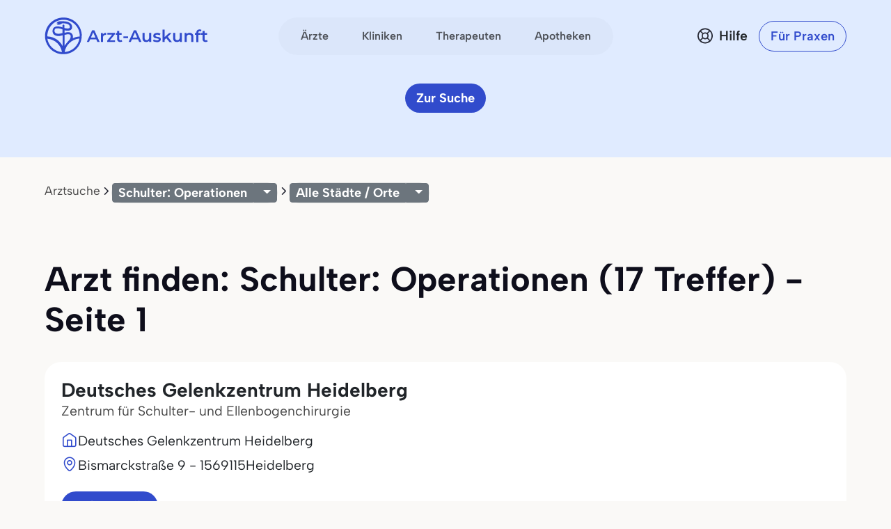

--- FILE ---
content_type: text/html
request_url: https://www.arzt-auskunft.de/schulter-operationen/
body_size: 41930
content:
<!DOCTYPE html>
<html lang="de">
  <head>
    <meta charset="utf-8">
    <meta name="viewport" content="width=device-width, initial-scale=1.0">
    <meta name="description" content="17 Treffer für Schulter: Operationen ✔ - als Therapieschwerpunkt der Ärzte bzw. Zahnärzte in der Arztsuche Deutschland - Seite 1">
    <meta name="author" content="Stiftung Gesundheit">
    <meta http-equiv="X-UA-Compatible" content="IE=edge">
    <meta http-equiv="expires" content="300"/>
    <meta name="country" content="Deutschland">
    <meta name="geo.region" content="DE" />

        <meta name="robots" content="index,follow">

    <title>Schulter: Operationen - Ärzte und Zahnärzte in Deutschland - Arzt-Auskunft - Seite 1</title>

    <link rel="stylesheet" href="https://www.arzt-auskunft.de/static/bootstrap-icons/font/bootstrap-icons.css">
    <link rel="stylesheet" href="https://www.arzt-auskunft.de/static/bootstrap-select/dist/css/bootstrap-select.css">
    <!-- @TODO: replace with local font after icon font is finished -->
    <link rel="stylesheet" href="https://dev.iconly.io/public/bQfO5KyIEXmn/iconly.css">
    <link rel="stylesheet" href="https://www.arzt-auskunft.de/static/js/slick/slick.css">
    <link rel="stylesheet" href="https://www.arzt-auskunft.de/static/js/slick/slick-theme.css">
    <link rel="stylesheet" href="https://www.arzt-auskunft.de/static/js/leaflet/leaflet.css">
    <link rel="stylesheet" href="https://www.arzt-auskunft.de/static/css/arztauskunft.css">
    <script src="https://www.arzt-auskunft.de/static/js/jquery-3.7.1.js"></script>
    <script src="https://www.arzt-auskunft.de/static/bootstrap/dist/js/bootstrap.bundle.js"></script>
    <script src="https://www.arzt-auskunft.de/static/bootstrap-select/dist/js/bootstrap-select.js"></script>
    <script src="https://www.arzt-auskunft.de/static/js/slick/slick.js"></script>
    <script src="https://www.arzt-auskunft.de/static/js/leaflet/leaflet.js"></script>
    <script src="https://www.arzt-auskunft.de/static/js/arztauskunft.js"></script>
    <script src="https://www.arzt-auskunft.de/static/js/selectpicker.js"></script>
    <script src="https://www.arzt-auskunft.de/static/choices/choices.min.js"></script>

    <script type="application/ld+json">
		{"@context":"https://schema.org","@type":"BreadcrumbList","itemListElement":[{"@type":"ListItem","position":1,"name":"Arztsuche","item":"https://www.arzt-auskunft.de/arztsuche/"},{"@type":"ListItem","position":2,"name":"Schulter: Operationen","item":"https://www.arzt-auskunft.de/schulter-operationen"}]}
    </script>

  <!-- Schema.org WebPage structured data -->
    <script type='application/ld+json'>
    {
     "@context": "http://schema.org",
          "@type": "WebPage",
          "url": "https://www.arzt-auskunft.de/schulter-operationen/",
          "name": "Schulter: Operationen - Ärzte und Zahnärzte in Deutschland - Arzt-Auskunft - Seite 1",
          "description": "17 Treffer für Schulter: Operationen ✔ - als Therapieschwerpunkt der Ärzte bzw. Zahnärzte in der Arztsuche Deutschland - Seite 1",
          "publisher": {
              "@type": "Organization",
              "name": "Arzt-Auskunft der Stiftung Gesundheit",
              "legalName": "Arzt-Auskunft",
              "url": "https://www.arzt-auskunft.de/",
              "logo": "https://www.stiftung-gesundheit.de/images/logo_stiftung-gesundheit.jpg",
              "address": {
                  "@type": "PostalAddress",
                  "streetAddress": "Behringstraße 28a",
                  "addressLocality": "Hamburg",
                  "addressRegion": "Hamburg",
                  "postalCode": "22765",
                  "addressCountry": "DE"
            },
              "contactPoint": {
                  "@type": "ContactPoint",
                  "contactType": "customer service",
                  "telephone": "08 00 7 39 00 99",
                  "email": " info@stiftung-gesundheit.de"
            },
              "sameAs": [
                  "https://www.facebook.com/stiftung.gesundheit",
                  "https://twitter.com/StiftungGesund"
            ]
          }
        }

    </script>

    <style>
        .scrollable-menu {
            height: auto;
            max-height: 200px;
            overflow-x: hidden;
            padding: 0;
            margin: 0;
        }

        .scrollable-menu li {
            list-style-type: none;
        }

        .scrollable-menu li a {
            clear: both;
            color: #555;
            display: block;
            font-weight: normal;
            line-height: 1.42857;
            padding: 3px 20px;
            white-space: nowrap;
        }

        .scrollable-menu li a:hover {
            background: #efefef;
            text-decoration: none;
        }


	.df-text h3 {font-size:1.3em;}
	.df-text h3.qw {font-size:1.3em; padding-top:2.5em;}

    </style>

  </head>
  <body data-bs-theme="blue">
    <div class="offcanvas offcanvas-end" tabindex="-1" id="mobilenav">
        <!-- Header -->
        <div class="offcanvas-header">
            <div class="d-flex justify-content-between align-items-center">
            <div class="d-flex align-items-center">
                <a href="https://www.arzt-auskunft.de/?form=fs1">
                <svg class="site-logo" xmlns="http://www.w3.org/2000/svg" version="1.1" viewBox="0 0 226.6 42.7" width="234">
                    <path d="M42.7,22c0-.2,0-.4,0-.6,0-5.7-2.2-11.1-6.3-15.1C32.5,2.2,27.1,0,21.4,0S10.3,2.2,6.3,6.3C2.2,10.3,0,15.7,0,21.4s0,.3,0,.5c0,0,0,1.4.2,2.7.7,4.5,2.8,8.6,6,11.9,3.7,3.7,8.5,5.9,13.7,6.2,0,0,1.4,0,2.8,0,5.2-.3,10-2.5,13.8-6.2,3.3-3.3,5.4-7.5,6-12.1.2-1.4.2-2.5.2-2.5ZM19.6,6.7c1.6-.1,6.1,0,8.2,1.8.7.6,1.1,1.4,1.1,2.3,0,.9-.3,1.2-.5,1.4-1,.7-3.4.5-5.8-.1v-2.9c0-.7-.6-1.2-1.2-1.2s-1.2.6-1.2,1.2v2.2c-.4-.1-.8-.3-1.1-.4h0c-.6-.2-5.8-1.8-8.7.3-.8.6-1.8,1.9-1.8,4.1,0,2,.7,3.5,2,4.5,2.7,2.1,7,1.3,7.2,1.2l2.4-.5v12.3c-1-1.8-2.2-3.4-3.7-4.9-3.8-3.8-8.7-5.9-14-6.2,0-.2,0-.3,0-.5,0-5,2-9.8,5.5-13.4,3.6-3.6,8.3-5.5,13.4-5.5s9.8,2,13.4,5.5c3.6,3.6,5.5,8.3,5.5,13.4s0,.4,0,.6c-2.9.2-5.6.9-8.2,2.1.3-1.2.4-2.6-.2-4-1.5-3.7-5.8-3.4-8-2.7l-1.3.3v-2.9c3.3.8,5.7.6,7.2-.4.8-.5,1.7-1.6,1.6-3.5,0-1.6-.7-3-1.9-4.1-3.3-2.9-9.8-2.4-10.1-2.4h0s-5-.8-6,2.4h1.7s-1.7,1-1.7,1c0-.1,2.5,1.8,6.2-.8h0ZM22.6,20.1l1.9-.4h.1c.2,0,4-1.3,5,1.2,1.1,2.7-1.8,5.8-2.1,6.1-.4.3-.8.7-1.1,1.1-1.5,1.5-2.8,3.2-3.8,5.1v-13.1ZM28.1,29.9c3.2-3.2,7.4-5.1,11.9-5.5-.6,3.9-2.5,7.4-5.3,10.3-3.2,3.2-7.4,5.1-11.9,5.5.6-3.9,2.4-7.5,5.3-10.3ZM20.1,18.1l-2.9.6c-.9.2-3.7.4-5.2-.8-.7-.6-1.1-1.4-1.1-2.7,0-1.5.6-1.9.8-2.1,1.6-1.2,5.2-.4,6.4,0,.2,0,1,.4,2,.7v4.2ZM19.7,40.2c-4.4-.4-8.6-2.3-11.7-5.5-2.8-2.8-4.6-6.3-5.3-10.1,4.4.4,8.6,2.2,11.8,5.4,2.8,2.8,4.6,6.3,5.2,10.2Z"></path>
                    <g>
                        <path d="M223.7,30.4c-1.4,0-2.5-.4-3.3-1.1-.8-.7-1.2-1.8-1.2-3.2v-11.5h3v11.4c0,.6.2,1.1.5,1.4.3.3.8.5,1.3.5s1.2-.2,1.7-.5l.8,2.1c-.4.3-.8.5-1.3.6-.5.1-1,.2-1.6.2ZM217.2,20v-2.4h8.5v2.4h-8.5Z"></path>
                        <path d="M210.4,30.3v-13.5c0-1.3.4-2.4,1.2-3.2.8-.8,1.9-1.2,3.4-1.2s1,0,1.5.2c.5.1.9.3,1.2.5l-.8,2.3c-.2-.2-.5-.3-.8-.4-.3,0-.6-.1-.9-.1-.6,0-1.1.2-1.4.5-.3.3-.5.8-.5,1.5v2.8c0,0,0,10.7,0,10.7h-3ZM208.3,20v-2.4h8.5v2.4h-8.5Z"></path>
                        <path d="M200.9,17.3c1,0,1.9.2,2.7.6.8.4,1.5,1,1.9,1.8.5.8.7,1.9.7,3.2v7.3h-3v-7c0-1.1-.3-2-.8-2.5-.5-.6-1.3-.8-2.2-.8s-1.3.1-1.9.4c-.5.3-1,.7-1.3,1.3-.3.6-.4,1.3-.4,2.1v6.5h-3v-12.8h2.9v3.5l-.5-1.1c.4-.8,1.1-1.4,1.9-1.9.9-.4,1.9-.7,3-.7Z"></path>
                        <path d="M182.7,30.4c-1.1,0-2-.2-2.9-.6-.8-.4-1.5-1-1.9-1.9-.5-.8-.7-1.9-.7-3.2v-7.3h3v6.9c0,1.2.3,2,.8,2.6.5.6,1.3.8,2.2.8s1.3-.1,1.8-.4c.5-.3.9-.7,1.2-1.3.3-.6.5-1.3.5-2.1v-6.5h3v12.8h-2.9v-3.5l.5,1.1c-.4.8-1.1,1.5-1.9,1.9-.8.4-1.7.6-2.7.6Z"></path>
                        <path d="M164.7,27.4v-3.8c0,0,6.8-6.2,6.8-6.2h3.6l-5.7,5.7-1.6,1.3-3.1,2.9ZM162.2,30.3V12.5h3v17.8h-3ZM171.9,30.3l-4.7-5.8,1.9-2.4,6.4,8.2h-3.6Z"></path>
                        <path d="M153.8,30.4c-1.1,0-2.1-.1-3.1-.4-1-.3-1.8-.6-2.3-1l1.2-2.3c.6.4,1.3.7,2.1.9.8.2,1.6.4,2.4.4s1.6-.1,2-.4c.4-.3.6-.6.6-1s-.1-.6-.4-.8c-.3-.2-.7-.3-1.1-.4-.5,0-1-.2-1.6-.3-.6,0-1.1-.2-1.7-.3-.6-.1-1.1-.3-1.5-.6-.5-.3-.8-.6-1.1-1.1s-.4-1-.4-1.8.2-1.5.7-2.1c.5-.6,1.1-1.1,1.9-1.4.8-.3,1.8-.5,3-.5s1.7,0,2.6.3c.9.2,1.6.5,2.2.8l-1.2,2.3c-.6-.4-1.2-.6-1.8-.7-.6-.1-1.2-.2-1.8-.2-.9,0-1.6.1-2,.4-.4.3-.6.6-.6,1s.1.7.4.9c.3.2.7.3,1.1.5.5.1,1,.2,1.5.3.6,0,1.1.2,1.7.3.6.1,1.1.3,1.5.6.5.2.9.6,1.2,1,.3.4.4,1,.4,1.8s-.2,1.5-.7,2.1c-.5.6-1.1,1.1-2,1.4-.9.3-1.9.5-3.1.5Z"></path>
                        <path d="M139,30.4c-1.1,0-2-.2-2.9-.6-.8-.4-1.5-1-1.9-1.9-.5-.8-.7-1.9-.7-3.2v-7.3h3v6.9c0,1.2.3,2,.8,2.6.5.6,1.3.8,2.2.8s1.3-.1,1.8-.4c.5-.3.9-.7,1.2-1.3.3-.6.5-1.3.5-2.1v-6.5h3v12.8h-2.9v-3.5l.5,1.1c-.4.8-1.1,1.5-1.9,1.9-.8.4-1.7.6-2.7.6Z"></path>
                        <path d="M113.7,30.3l7.6-16.8h3.1l7.6,16.8h-3.3l-6.5-15.1h1.2l-6.5,15.1h-3.2ZM117.2,26.4l.8-2.4h9.1l.8,2.4h-10.8Z"></path>
                        <path d="M106.4,24.8v-2.5h6.6v2.5h-6.6Z"></path>
                        <path d="M101.9,30.4c-1.4,0-2.5-.4-3.3-1.1-.8-.7-1.2-1.8-1.2-3.2v-11.5h3v11.4c0,.6.2,1.1.5,1.4.3.3.8.5,1.3.5s1.2-.2,1.7-.5l.8,2.1c-.4.3-.8.5-1.3.6-.5.1-1,.2-1.6.2ZM95.4,20v-2.4h8.5v2.4h-8.5Z"></path>
                        <path d="M83.3,30.3v-1.9l7.9-9.6.6,1h-8.3v-2.4h10.7v1.9l-7.9,9.6-.6-1h8.7v2.4h-11.1Z"></path>
                        <path d="M74.2,30.3v-12.8h2.9v3.5l-.3-1c.4-.9,1-1.5,1.8-2,.8-.4,1.9-.7,3.1-.7v2.9c-.1,0-.2,0-.4,0-.1,0-.2,0-.3,0-1.1,0-2,.3-2.7,1-.7.7-1,1.6-1,3v6.2h-3Z"></path>
                        <path d="M54.2,30.3l7.6-16.8h3.1l7.6,16.8h-3.3l-6.5-15.1h1.2l-6.5,15.1h-3.2ZM57.7,26.4l.8-2.4h9.1l.8,2.4h-10.8Z"></path>
                    </g>
                </svg>
                </a>
            </div>
            <button class="navbar-toggler d-block d-md-none p-3 bg-white border-0" data-bs-toggle="offcanvas" data-bs-target="#mobilenav">
                <svg id="hamburger" width="24" height="24" viewBox="0 0 24 24" fill="none" xmlns="http://www.w3.org/2000/svg">
                    <path id="path-top" d="M22 6L2 6" stroke="var(--bs-primary)" stroke-width="2.5" stroke-linecap="round"></path>   
                    <path id="path-middle" d="M22 12L2 12" stroke="var(--bs-primary)" stroke-width="2.5" stroke-linecap="round"></path>
                    <path id="path-bottom" d="M22 18L2 18" stroke="var(--bs-primary)" stroke-width="2.5" stroke-linecap="round"></path>   
                </svg>
            </button>
            </div>
        </div>

 <div class="offcanvas-body">

    <!-- Suchen -->
    <div class="topline">Suchen</div>
    <div class="nav-section">    
      <a href="https://www.arzt-auskunft.de/?form=fs1" class="nav-link">Ärzte</a>
      <a href="https://www.arzt-auskunft.de/?form=fs3" class="nav-link">Therapeuten</a>
      <a href="https://www.arzt-auskunft.de/?form=fs2" class="nav-link">Kliniken</a>
      <a href="https://www.arzt-auskunft.de/?form=fs4" class="nav-link">Apotheken</a>
    </div>

     <!-- Für Patienten -->
    <div class="topline">Für Patienten</div>
    <div class="nav-section">
    <a href="https://www.arzt-auskunft.de/tipps-und-faq-zur-arztsuche.htm" class="nav-link">Tipps und FAQs</a>
    <a href="https://www.arzt-auskunft.de/" class="nav-link">Arzt finden</a>
    <a href="https://www.stiftung-gesundheit.de/gutes-bewirken/barrierefreiheit/" target="_blank" class="nav-link">Barrierefreie Praxen</a>
    </div>

    <!-- Für Praxen -->
    <div class="topline">Für Praxen</div>
    <div class="nav-section">    
    <a href="https://www.arzt-auskunft.de/premium-profil.htm" class="nav-link">Vorteile für Praxen</a>
    <a href="https://www.arzt-auskunft.de/fuer-aerzte/" class="nav-link">Basisangaben</a>
    <a href="https://zugang.arzt-auskunft.de" class="nav-link" target="_blank">Online-Zugang</a>
    <a href="https://www.arzt-auskunft.de/fuer-aerzte/staerken-profil.htm" class="nav-link">Stärken-Profil</a>
    <a href="https://www.stiftung-gesundheit.de/gutes-bewirken/dr-pro-bono/" class="nav-link" target="_blank">Ärzte für den guten Zweck</a>
    </div>

<!-- Für Lizenzpartner -->
    <div class="topline">Für Lizenzpartner</div>
    <div class="nav-section">    
        <a class="nav-link" href="https://www.stiftung-gesundheit.de/stiftung-gesundheit/strukturverzeichnis/" target="_blank" title="Externer Link: Website der Stiftung Gesundheit">Strukturverzeichnis der Versorgung</a>
        <a class="nav-link" href="https://www.stiftung-gesundheit.de/services/arztsuchen-fuer-ihre-website-app/" target="_blank" title="Externer Link: Website der Stiftung Gesundheit">Implementierung in Website,<br>App und eGA</a>
        <a class="nav-link" href="https://www.stiftung-gesundheit.de/services/arztsuchen-fuer-profis/" target="_blank" title="Externer Link: Website der Stiftung Gesundheit">Arztsuchen für Profis</a>
    </div>

    <!-- Über uns -->
    <div class="topline">Über uns</div>
    <div class="nav-section">    
        <a href="https://www.stiftung-gesundheit.de/" target="_blank" title="Externer Link: Website der Stiftung Gesundheit" class="nav-link">Stiftung Gesundheit</a>
        <a href="https://www.stiftung-gesundheit.de/foerdergemeinschaft/" target="_blank" title="Externer Link: Stiftung Gesundheit Fördergemeinschaft e.V." class="nav-link">Fördergemeinschaft der Stiftung</a>
        <a href="https://www.stiftung-gesundheit.de/presse/presse-informationen/" target="_blank" title="Presse-Informationen der Stiftung Gesundheit" class="nav-link">Presse</a>
        <a href="https://www.arzt-auskunft.de/kontakt.htm" class="nav-link">Kontakt</a>
    </div>

    <!-- Weiteres -->
    <div class="topline">Weiteres</div>
    <div class="nav-section">    
        <a href="https://www.arzt-auskunft.de/impressum.htm" class="nav-link">Impressum</a>
        <a href="https://www.arzt-auskunft.de/datenschutz.htm" class="nav-link">Datenschutz</a>
        <a href="https://www.arzt-auskunft.de/nutzungsbedingungen.htm" class="nav-link">Nutzungsbedingungen</a>
        <a href="https://www.stiftung-gesundheit.de/gutes-bewirken/barrierefreiheit/" target="_blank" class="nav-link">Barrierefreiheit</a>
    </div>
  </div>
</div>


<div class="mainnav">
    <nav class="navbar navbar-expand py-4 py-md-5">
        <div class="container">
            <div class="col-3 d-flex align-items-center">
                <a class="navbar-brand p-0" href="https://www.arzt-auskunft.de/?form=fs1">
                    <svg class="site-logo" xmlns="http://www.w3.org/2000/svg" version="1.1" viewBox="0 0 235 55">
                        <path d="M53.5,27.6c0-7-2.7-13.7-7.7-18.7-4.9-5.1-11.6-7.7-18.6-7.7s-13.7,2.7-18.7,7.7C3.3,13.9.7,20.6.7,27.6s0,.4,0,.6c0,0,0,1.8.2,3.3.8,5.6,3.5,10.6,7.4,14.7,4.5,4.5,10.5,7.3,16.9,7.6h3.5c6.4-.4,12.4-3.1,17-7.6,4-4,6.7-9.3,7.4-15,.2-1.8.2-3.1.2-3.1v-.5ZM24.9,9.4c2,0,7.5,0,10.1,2.3.8.7,1.3,1.8,1.3,2.9s-.4,1.4-.6,1.8c-1.2.8-4.2.6-7.1-.1v-3.6c0-.8-.7-1.4-1.4-1.4s-1.4.7-1.4,1.4v2.7c-.5-.1-1-.4-1.3-.5h0c-.7-.2-7.1-2.3-10.7.4-1,.7-2.3,2.4-2.3,5.1s.8,4.3,2.5,5.6c3.3,2.6,8.7,1.7,8.9,1.4l3-.6v15.2c-1.2-2.3-2.7-4.2-4.5-6.1-4.6-4.6-10.7-7.3-17.4-7.6v-.6c0-6.2,2.5-12.1,6.8-16.5,4.4-4.4,10.2-6.8,16.5-6.8s12.1,2.5,16.5,6.8c4.4,4.4,6.8,10.2,6.8,16.5v.7c-3.6.2-6.9,1.1-10.1,2.6.4-1.4.5-3.2-.2-5-1.9-4.5-7.1-4.2-9.9-3.3l-1.7.4v-3.6c4,1,7,.7,8.9-.5,1-.6,2.1-2,2-4.3,0-2-.8-3.7-2.4-5.1-4-3.6-12.1-3-12.5-3h0s-6.2-1-7.4,3h2.1l-2.1,1.2c0-.1,3.1,2.3,7.6-1h0v-.2h.1ZM28.6,26.1l2.4-.5h.1c.2,0,5-1.7,6.2,1.4,1.3,3.3-2.3,7.1-2.6,7.5-.5.4-4.9,5.3-6,7.6v-16.2h-.1ZM35.4,38.1c3.9-3.9,9.2-6.3,14.7-6.8-.7,4.9-3.1,9.2-6.5,12.7-3.9,3.9-9.2,6.3-14.7,6.8.7-4.9,3-9.3,6.5-12.7ZM25.6,23.6l-3.6.7c-1.1.2-4.5.5-6.4-1-.8-.7-1.3-1.8-1.3-3.3s.7-2.4,1-2.6c2-1.4,6.4-.5,8,0,.2,0,1.2.5,2.5.8v5.2h0v.2h-.1ZM25,50.9c-5.5-.5-10.6-2.9-14.5-6.8-3.5-3.5-5.7-7.7-6.5-12.5,5.5.5,10.6,2.7,14.6,6.7,3.5,3.5,5.7,7.7,6.4,12.6Z"/>
                        <g>
                            <path d="M231.5,36.4c-1.4,0-2.5-.4-3.3-1.1s-1.2-1.8-1.2-3.2v-11.6h3v11.5c0,.6.2,1.1.5,1.4s.8.5,1.3.5,1.2-.2,1.7-.5l.8,2.1c-.4.3-.8.5-1.3.6s-1,.2-1.6.2h.1ZM225,25.9v-2.4h8.6v2.4h-8.6Z"/>
                            <path d="M218.1,36.3v-13.6c0-1.3.4-2.4,1.2-3.2s1.9-1.2,3.4-1.2,1,0,1.5.2c.5.1.9.3,1.2.5l-.8,2.3c-.2-.2-.5-.3-.8-.4-.3,0-.6-.1-.9-.1-.6,0-1.1.2-1.4.5-.3.3-.5.8-.5,1.5v13.6h-3,.1ZM216,25.9v-2.4h8.6v2.4h-8.6Z"/>
                            <path d="M208.5,23.2c1,0,1.9.2,2.7.6s1.5,1,1.9,1.8c.5.8.7,1.9.7,3.2v7.4h-3v-7.1c0-1.1-.3-2-.8-2.5-.5-.6-1.3-.8-2.2-.8s-1.3.1-1.9.4c-.5.3-1,.7-1.3,1.3-.3.6-.4,1.3-.4,2.1v6.6h-3v-12.9h2.9v3.5l-.5-1.1c.4-.8,1.1-1.4,1.9-1.9.9-.4,1.9-.7,3-.7h0Z"/>
                            <path d="M190.2,36.4c-1.1,0-2-.2-2.9-.6-.8-.4-1.5-1-1.9-1.9-.5-.8-.7-1.9-.7-3.2v-7.4h3v7c0,1.2.3,2,.8,2.6s1.3.8,2.2.8,1.3-.1,1.8-.4.9-.7,1.2-1.3c.3-.6.5-1.3.5-2.1v-6.6h3v12.9h-2.9v-3.5l.5,1.1c-.4.8-1.1,1.5-1.9,1.9-.8.4-1.7.6-2.7.6h0Z"/>
                            <path d="M172.1,33.4v-3.8l6.9-6.2h3.6l-5.7,5.7-1.6,1.3-3.1,2.9h0ZM169.5,36.3v-17.9h3v17.9h-3ZM179.3,36.3l-4.7-5.8,1.9-2.4,6.4,8.3h-3.6,0Z"/>
                            <path d="M161.1,36.4c-1.1,0-2.1,0-3.1-.4s-1.8-.6-2.3-1l1.2-2.3c.6.4,1.3.7,2.1.9.8.2,1.6.4,2.4.4s1.6,0,2-.4.6-.6.6-1-.1-.6-.4-.8c-.3-.2-.7-.3-1.1-.4-.5,0-1-.2-1.6-.3-.6,0-1.1-.2-1.7-.3-.6-.1-1.1-.3-1.5-.6-.5-.3-.8-.6-1.1-1.1s-.4-1-.4-1.8.2-1.5.7-2.1,1.1-1.1,1.9-1.4c.8-.3,1.8-.5,3-.5s1.7,0,2.6.3c.9.2,1.6.5,2.2.8l-1.2,2.3c-.6-.4-1.2-.6-1.8-.7s-1.2-.2-1.8-.2c-.9,0-1.6.1-2,.4s-.6.6-.6,1,.1.7.4.9c.3.2.7.3,1.1.5.5.1,1,.2,1.5.3.6,0,1.1.2,1.7.3.6.1,1.1.3,1.5.6.5.2.9.6,1.2,1s.4,1,.4,1.8-.2,1.5-.7,2.1-1.1,1.1-2,1.4-1.9.5-3.1.5v-.2h-.1Z"/>
                            <path d="M146.2,36.4c-1.1,0-2-.2-2.9-.6-.8-.4-1.5-1-1.9-1.9-.5-.8-.7-1.9-.7-3.2v-7.4h3v7c0,1.2.3,2,.8,2.6s1.3.8,2.2.8,1.3-.1,1.8-.4.9-.7,1.2-1.3c.3-.6.5-1.3.5-2.1v-6.6h3v12.9h-2.9v-3.5l.5,1.1c-.4.8-1.1,1.5-1.9,1.9-.8.4-1.7.6-2.7.6h0Z"/>
                            <path d="M120.7,36.3l7.7-16.9h3.1l7.7,16.9h-3.3l-6.6-15.2h1.2l-6.6,15.2s-3.2,0-3.2,0ZM124.2,32.4l.8-2.4h9.2l.8,2.4h-10.9.1Z"/>
                            <path d="M113.3,30.8v-2.5h6.7v2.5h-6.7Z"/>
                            <path d="M108.8,36.4c-1.4,0-2.5-.4-3.3-1.1s-1.2-1.8-1.2-3.2v-11.6h3v11.5c0,.6.2,1.1.5,1.4s.8.5,1.3.5,1.2-.2,1.7-.5l.8,2.1c-.4.3-.8.5-1.3.6s-1,.2-1.6.2h.1ZM102.2,25.9v-2.4h8.6v2.4h-8.6Z"/>
                            <path d="M90,36.3v-1.9l8-9.7.6,1h-8.4v-2.4h10.8v1.9l-8,9.7-.6-1h8.8v2.4s-11.2,0-11.2,0Z"/>
                            <path d="M80.9,36.3v-12.9h2.9v3.5l-.3-1c.4-.9,1-1.5,1.8-2,.8-.4,1.9-.7,3.1-.7v2.9h-.7c-1.1,0-2,.3-2.7,1s-1,1.6-1,3v6.2h-3.1Z"/>
                            <path d="M60.7,36.3l7.7-16.9h3.1l7.7,16.9h-3.3l-6.6-15.2h1.2l-6.6,15.2h-3.2,0ZM64.2,32.4l.8-2.4h9.2l.8,2.4h-10.9.1Z"/>
                        </g>
                    </svg>
                </a>
            </div>
            <div class="col-6 d-flex align-items-center d-none d-md-flex mx-auto">
              <ul class="navbar-nav mx-auto p-1 px-2 gap-1 flex-row">
                  <li class="nav-item"><a class="nav-link rounded-pill" href="https://www.arzt-auskunft.de/?form=fs1">Ärzte</a></li>
                  <li class="nav-item"><a class="nav-link rounded-pill" href="https://www.arzt-auskunft.de/?form=fs2">Kliniken</a></li>
                  <li class="nav-item"><a class="nav-link rounded-pill" href="https://www.arzt-auskunft.de/?form=fs3">Therapeuten</a></li>
                  <li class="nav-item"><a class="nav-link rounded-pill" href="https://www.arzt-auskunft.de/?form=fs4">Apotheken</a></li>
              </ul>
            </div>
            <div class="col-3 d-flex justify-content-end align-items-center">
                <a href="https://www.arzt-auskunft.de/tipps-und-faq-zur-arztsuche.htm" class="text-dark d-none d-md-block ms-auto me-0">
                    <div class="help d-flex align-items-center">
                        <svg width="24" height="25" viewBox="0 0 24 25" fill="none" xmlns="http://www.w3.org/2000/svg">
                            <circle cx="12" cy="12.5" r="10.125" stroke="#272935" stroke-width="1.75"/>
                            <circle cx="12" cy="12.5" r="4.125" stroke="#272935" stroke-width="1.75"/>
                            <path d="M5.5 6L8.625 9.125M19 19.5L15 15.5" stroke="#272935" stroke-width="1.75" stroke-linecap="round" stroke-linejoin="round"/>
                            <path d="M5.5 18.5L8.625 15.375M18 6L15 9" stroke="#272935" stroke-width="1.75" stroke-linecap="round" stroke-linejoin="round"/>
                        </svg>
                        <span class="ps-2 fw-semibold">Hilfe</span>
                    </div>
                </a>
				<a href="https://www.arzt-auskunft.de/premium-profil.htm" class="btn btn-outline-primary rounded-pill fw-semibold ms-4 d-none d-md-block">Für Praxen</a>
                <button class="navbar-toggler collapsed d-block d-md-none p-3 bg-white border-0" data-bs-toggle="offcanvas" data-bs-target="#mobilenav">
                    <svg id="hamburger" width="24" height="24" viewBox="0 0 24 24" fill="none" xmlns="http://www.w3.org/2000/svg">
                        <path id="path-top" d="M22 6L2 6" stroke="var(--bs-primary)" stroke-width="2.5" stroke-linecap="round"/>
                        <path id="path-middle" d="M22 12L2 12" stroke="var(--bs-primary)" stroke-width="2.5" stroke-linecap="round"/>
                        <path id="path-bottom" d="M22 18L2 18" stroke="var(--bs-primary)" stroke-width="2.5" stroke-linecap="round"/>
                    </svg>
                </button>

            </div>
        </div>
    </nav>
</div>


<!-- ***************************************************************  -->


    <div class="page-doctor-searchresult">
        <div class="page-header bg-secondary blank-header">
            <div class="container">
                <div class="row mt-n40">
                    <div class="col justify-content-center d-flex">
                        <a class="btn btn-primary d-none d-md-inline-block" href="https://www.arzt-auskunft.de/?form=fs1">Zur Suche</a>
                    </div>
                </div>
            </div>
        </div>
       <!--  <div class="bg-white subnav-sticky" data-observe-selector=".page-header">
            <div class="container py-2 py-md-3">
                <div class="filter-buttons flex-nowrap overflow-x-scroll no-scrollbar" id="filter-bar">
                   <button class="btn btn-chip btn-all-filters" data-bs-toggle="offcanvas" data-bs-target="#offcanvasFilter" aria-controls="offcanvasFilter">
                        Alle Filter
                    </button> -->
                  <!-- XXXXXXXXXXXXXXXXXXX  -->
        <div class="container text-center"><!-- col-xl-10 col-xxl-10 px-4 pt-5 -->
            <div class="row g-lg-5 pt-3">
              <div class="col-lg-12">
          
                  <ol class="breadcrumb mt-5">
                      <li class="breadcrumb-item"><a href="https://www.arzt-auskunft.de/arztsuche/">Arztsuche</a></li>
    
                  <li class="breadcrumb-item"><!-- Split button  Facharzt-Gebiete -->
                      <div class="btn-group btn-group-sm">
                          <button type="button" class="btn btn-secondary">
                                  Schulter: Operationen
                        </button>
                              <button type="button" class="btn btn-secondary dropdown-toggle" data-bs-toggle="dropdown" aria-expanded="false">
                              </button>
                          <ul class="dropdown-menu">
                          
                               <li><span class="dropdown-item-text"><strong>
                                      Meistgesuchte med. Schwerpunkte
                              </strong></span></li>
                              <li><hr class="dropdown-divider"></li>
          
                                  <li>
                                      <a class="dropdown-item" href="https://www.arzt-auskunft.de/diabetes-zuckerkrankheit/">Diabetes (Zuckerkrankheit)</a>
                                  </li>
                                  <li>
                                      <a class="dropdown-item" href="https://www.arzt-auskunft.de/akupunkturbehandlung/">Akupunkturbehandlung</a>
                                  </li>
                                  <li>
                                      <a class="dropdown-item" href="https://www.arzt-auskunft.de/allergien/">Allergien</a>
                                  </li>
          
                              <li><hr class="dropdown-divider"></li>
          
                              <li><span class="dropdown-item-text"><strong>
                                      Medizinische Schwerpunkte
                              </strong></span></li>
                             
                              <li><hr class="dropdown-divider"></li>
                              <li style="padding:0; margin:0;">
                                  <ul class="scrollable-menu">

                                        <li>
                                            <!-- 03.07.23 -->
                                                <a class="dropdown-item" href="https://www.arzt-auskunft.de/achillessehne/">Achillessehne</a>
                                             <!-- # 03.07.23 -->
                                        </li>
                                        <li>
                                            <!-- 03.07.23 -->
                                                <a class="dropdown-item" href="https://www.arzt-auskunft.de/achskorrekturen-umstellungsosteotomie/">Achskorrekturen / Umstellungsosteotomie</a>
                                             <!-- # 03.07.23 -->
                                        </li>
                                        <li>
                                            <!-- 03.07.23 -->
                                                <a class="dropdown-item" href="https://www.arzt-auskunft.de/achtsamkeitsbasierte-verfahren/">Achtsamkeitsbasierte Verfahren</a>
                                             <!-- # 03.07.23 -->
                                        </li>
                                        <li>
                                            <!-- 03.07.23 -->
                                                <a class="dropdown-item" href="https://www.arzt-auskunft.de/aederchen-laserbehandlung/">Äderchen: Laserbehandlung</a>
                                             <!-- # 03.07.23 -->
                                        </li>
                                        <li>
                                            <!-- 03.07.23 -->
                                                <a class="dropdown-item" href="https://www.arzt-auskunft.de/adhaesivbruecke/">Adhäsivbrücke</a>
                                             <!-- # 03.07.23 -->
                                        </li>
                                        <li>
                                            <!-- 03.07.23 -->
                                                <a class="dropdown-item" href="https://www.arzt-auskunft.de/aicd-nachsorge-kontrolle/">AICD: Nachsorge / Kontrolle</a>
                                             <!-- # 03.07.23 -->
                                        </li>
                                        <li>
                                            <!-- 03.07.23 -->
                                                <a class="dropdown-item" href="https://www.arzt-auskunft.de/airflow/">Airflow</a>
                                             <!-- # 03.07.23 -->
                                        </li>
                                        <li>
                                            <!-- 03.07.23 -->
                                                <a class="dropdown-item" href="https://www.arzt-auskunft.de/akne/">Akne</a>
                                             <!-- # 03.07.23 -->
                                        </li>
                                        <li>
                                            <!-- 03.07.23 -->
                                                <a class="dropdown-item" href="https://www.arzt-auskunft.de/akne-narbenkorrektur/">Akne: Narbenkorrektur</a>
                                             <!-- # 03.07.23 -->
                                        </li>
                                        <li>
                                            <!-- 03.07.23 -->
                                                <a class="dropdown-item" href="https://www.arzt-auskunft.de/akupunktur-privat-selbstzahlerleistung/">Akupunktur (Privat- / Selbstzahlerleistung)</a>
                                             <!-- # 03.07.23 -->
                                        </li>
                                        <li>
                                            <!-- 03.07.23 -->
                                                <a class="dropdown-item" href="https://www.arzt-auskunft.de/akupunktur-zahnmed/">Akupunktur (zahnmed.)</a>
                                             <!-- # 03.07.23 -->
                                        </li>
                                        <li>
                                            <!-- 03.07.23 -->
                                                <a class="dropdown-item" href="https://www.arzt-auskunft.de/akupunktur-augenakupunktur-nach-boel/">Akupunktur: Augenakupunktur (nach Boel)</a>
                                             <!-- # 03.07.23 -->
                                        </li>
                                        <li>
                                            <!-- 03.07.23 -->
                                                <a class="dropdown-item" href="https://www.arzt-auskunft.de/akupunktur-chinesische-akupunktur/">Akupunktur: Chinesische Akupunktur</a>
                                             <!-- # 03.07.23 -->
                                        </li>
                                        <li>
                                            <!-- 03.07.23 -->
                                                <a class="dropdown-item" href="https://www.arzt-auskunft.de/akupunktur-koerperakupunktur/">Akupunktur: Körperakupunktur</a>
                                             <!-- # 03.07.23 -->
                                        </li>
                                        <li>
                                            <!-- 03.07.23 -->
                                                <a class="dropdown-item" href="https://www.arzt-auskunft.de/akupunkturbehandlung/">Akupunkturbehandlung</a>
                                             <!-- # 03.07.23 -->
                                        </li>
                                        <li>
                                            <!-- 03.07.23 -->
                                                <a class="dropdown-item" href="https://www.arzt-auskunft.de/akutaping/">Akutaping</a>
                                             <!-- # 03.07.23 -->
                                        </li>
                                        <li>
                                            <!-- 03.07.23 -->
                                                <a class="dropdown-item" href="https://www.arzt-auskunft.de/allergien/">Allergien</a>
                                             <!-- # 03.07.23 -->
                                        </li>
                                        <li>
                                            <!-- 03.07.23 -->
                                                <a class="dropdown-item" href="https://www.arzt-auskunft.de/allergien-hyposensibilisierung/">Allergien: Hyposensibilisierung</a>
                                             <!-- # 03.07.23 -->
                                        </li>
                                        <li>
                                            <!-- 03.07.23 -->
                                                <a class="dropdown-item" href="https://www.arzt-auskunft.de/allergien-nahrungsmittel-allergien/">Allergien: Nahrungsmittel-Allergien</a>
                                             <!-- # 03.07.23 -->
                                        </li>
                                        <li>
                                            <!-- 03.07.23 -->
                                                <a class="dropdown-item" href="https://www.arzt-auskunft.de/altersflecken-entfernung/">Altersflecken-Entfernung</a>
                                             <!-- # 03.07.23 -->
                                        </li>
                                        <li>
                                            <!-- 03.07.23 -->
                                                <a class="dropdown-item" href="https://www.arzt-auskunft.de/alterszahnheilkunde/">Alterszahnheilkunde</a>
                                             <!-- # 03.07.23 -->
                                        </li>
                                        <li>
                                            <!-- 03.07.23 -->
                                                <a class="dropdown-item" href="https://www.arzt-auskunft.de/alzheimer/">Alzheimer</a>
                                             <!-- # 03.07.23 -->
                                        </li>
                                        <li>
                                            <!-- 03.07.23 -->
                                                <a class="dropdown-item" href="https://www.arzt-auskunft.de/amalgam-ausleitung/">Amalgam-Ausleitung</a>
                                             <!-- # 03.07.23 -->
                                        </li>
                                        <li>
                                            <!-- 03.07.23 -->
                                                <a class="dropdown-item" href="https://www.arzt-auskunft.de/amalgam-sanierung/">Amalgam-Sanierung</a>
                                             <!-- # 03.07.23 -->
                                        </li>
                                        <li>
                                            <!-- 03.07.23 -->
                                                <a class="dropdown-item" href="https://www.arzt-auskunft.de/amalgamfreie-behandlung/">Amalgamfreie Behandlung</a>
                                             <!-- # 03.07.23 -->
                                        </li>
                                        <li>
                                            <!-- 03.07.23 -->
                                                <a class="dropdown-item" href="https://www.arzt-auskunft.de/anaesthesie-ambulante-anaesthesie/">Anästhesie: Ambulante Anästhesie</a>
                                             <!-- # 03.07.23 -->
                                        </li>
                                        <li>
                                            <!-- 03.07.23 -->
                                                <a class="dropdown-item" href="https://www.arzt-auskunft.de/aneurysma/">Aneurysma</a>
                                             <!-- # 03.07.23 -->
                                        </li>
                                        <li>
                                            <!-- 03.07.23 -->
                                                <a class="dropdown-item" href="https://www.arzt-auskunft.de/angiographie-mr-angiographie/">Angiographie: MR-Angiographie</a>
                                             <!-- # 03.07.23 -->
                                        </li>
                                        <li>
                                            <!-- 03.07.23 -->
                                                <a class="dropdown-item" href="https://www.arzt-auskunft.de/angiologie-interventionelle-angiologie/">Angiologie: Interventionelle Angiologie</a>
                                             <!-- # 03.07.23 -->
                                        </li>
                                        <li>
                                            <!-- 03.07.23 -->
                                                <a class="dropdown-item" href="https://www.arzt-auskunft.de/angsterkrankungen/">Angsterkrankungen</a>
                                             <!-- # 03.07.23 -->
                                        </li>
                                        <li>
                                            <!-- 03.07.23 -->
                                                <a class="dropdown-item" href="https://www.arzt-auskunft.de/angstpatienten/">Angstpatienten</a>
                                             <!-- # 03.07.23 -->
                                        </li>
                                        <li>
                                            <!-- 03.07.23 -->
                                                <a class="dropdown-item" href="https://www.arzt-auskunft.de/anthroposophische-medizin/">Anthroposophische Medizin</a>
                                             <!-- # 03.07.23 -->
                                        </li>
                                        <li>
                                            <!-- 03.07.23 -->
                                                <a class="dropdown-item" href="https://www.arzt-auskunft.de/anti-aging/">Anti-Aging</a>
                                             <!-- # 03.07.23 -->
                                        </li>
                                        <li>
                                            <!-- 03.07.23 -->
                                                <a class="dropdown-item" href="https://www.arzt-auskunft.de/aortenaneurysma/">Aortenaneurysma</a>
                                             <!-- # 03.07.23 -->
                                        </li>
                                        <li>
                                            <!-- 03.07.23 -->
                                                <a class="dropdown-item" href="https://www.arzt-auskunft.de/apherese-ldl-apherese/">Apherese: LDL-Apherese</a>
                                             <!-- # 03.07.23 -->
                                        </li>
                                        <li>
                                            <!-- 03.07.23 -->
                                                <a class="dropdown-item" href="https://www.arzt-auskunft.de/arthritis/">Arthritis</a>
                                             <!-- # 03.07.23 -->
                                        </li>
                                        <li>
                                            <!-- 03.07.23 -->
                                                <a class="dropdown-item" href="https://www.arzt-auskunft.de/arthrofibrose/">Arthrofibrose</a>
                                             <!-- # 03.07.23 -->
                                        </li>
                                        <li>
                                            <!-- 03.07.23 -->
                                                <a class="dropdown-item" href="https://www.arzt-auskunft.de/arthrose/">Arthrose</a>
                                             <!-- # 03.07.23 -->
                                        </li>
                                        <li>
                                            <!-- 03.07.23 -->
                                                <a class="dropdown-item" href="https://www.arzt-auskunft.de/arthrose-acp-therapie/">Arthrose: ACP-Therapie</a>
                                             <!-- # 03.07.23 -->
                                        </li>
                                        <li>
                                            <!-- 03.07.23 -->
                                                <a class="dropdown-item" href="https://www.arzt-auskunft.de/arthrose-gelenkerhaltende-behandlung/">Arthrose: Gelenkerhaltende Behandlung</a>
                                             <!-- # 03.07.23 -->
                                        </li>
                                        <li>
                                            <!-- 03.07.23 -->
                                                <a class="dropdown-item" href="https://www.arzt-auskunft.de/arthrose-hueftarthrose/">Arthrose: Hüftarthrose</a>
                                             <!-- # 03.07.23 -->
                                        </li>
                                        <li>
                                            <!-- 03.07.23 -->
                                                <a class="dropdown-item" href="https://www.arzt-auskunft.de/arthrose-hyalurontherapie/">Arthrose: Hyalurontherapie</a>
                                             <!-- # 03.07.23 -->
                                        </li>
                                        <li>
                                            <!-- 03.07.23 -->
                                                <a class="dropdown-item" href="https://www.arzt-auskunft.de/arthrose-orthokintherapie/">Arthrose: Orthokintherapie</a>
                                             <!-- # 03.07.23 -->
                                        </li>
                                        <li>
                                            <!-- 03.07.23 -->
                                                <a class="dropdown-item" href="https://www.arzt-auskunft.de/arthroskopie-gelenkspiegelung/">Arthroskopie (Gelenkspiegelung)</a>
                                             <!-- # 03.07.23 -->
                                        </li>
                                        <li>
                                            <!-- 03.07.23 -->
                                                <a class="dropdown-item" href="https://www.arzt-auskunft.de/arthroskopie-hueftgelenk/">Arthroskopie: Hüftgelenk</a>
                                             <!-- # 03.07.23 -->
                                        </li>
                                        <li>
                                            <!-- 03.07.23 -->
                                                <a class="dropdown-item" href="https://www.arzt-auskunft.de/arthroskopie-kniegelenk/">Arthroskopie: Kniegelenk</a>
                                             <!-- # 03.07.23 -->
                                        </li>
                                        <li>
                                            <!-- 03.07.23 -->
                                                <a class="dropdown-item" href="https://www.arzt-auskunft.de/arthroskopie-schulter-sprunggelenk/">Arthroskopie: Schulter / Sprunggelenk</a>
                                             <!-- # 03.07.23 -->
                                        </li>
                                        <li>
                                            <!-- 03.07.23 -->
                                                <a class="dropdown-item" href="https://www.arzt-auskunft.de/aesthetisch-plastische-operationen/">Ästhetisch-plastische Operationen</a>
                                             <!-- # 03.07.23 -->
                                        </li>
                                        <li>
                                            <!-- 03.07.23 -->
                                                <a class="dropdown-item" href="https://www.arzt-auskunft.de/aesthetische-gesichtschirurgie/">Ästhetische Gesichtschirurgie</a>
                                             <!-- # 03.07.23 -->
                                        </li>
                                        <li>
                                            <!-- 03.07.23 -->
                                                <a class="dropdown-item" href="https://www.arzt-auskunft.de/aesthetische-restaurationen/">Ästhetische Restaurationen</a>
                                             <!-- # 03.07.23 -->
                                        </li>
                                        <li>
                                            <!-- 03.07.23 -->
                                                <a class="dropdown-item" href="https://www.arzt-auskunft.de/aesthetische-zahnheilkunde/">Ästhetische Zahnheilkunde</a>
                                             <!-- # 03.07.23 -->
                                        </li>
                                        <li>
                                            <!-- 03.07.23 -->
                                                <a class="dropdown-item" href="https://www.arzt-auskunft.de/asthmatiker-schulung/">Asthmatiker-Schulung</a>
                                             <!-- # 03.07.23 -->
                                        </li>
                                        <li>
                                            <!-- 03.07.23 -->
                                                <a class="dropdown-item" href="https://www.arzt-auskunft.de/asthmatiker-schulung-nasa/">Asthmatiker-Schulung: NASA</a>
                                             <!-- # 03.07.23 -->
                                        </li>
                                        <li>
                                            <!-- 03.07.23 -->
                                                <a class="dropdown-item" href="https://www.arzt-auskunft.de/atemwegserkrankungen/">Atemwegserkrankungen</a>
                                             <!-- # 03.07.23 -->
                                        </li>
                                        <li>
                                            <!-- 03.07.23 -->
                                                <a class="dropdown-item" href="https://www.arzt-auskunft.de/atlastherapie/">Atlastherapie</a>
                                             <!-- # 03.07.23 -->
                                        </li>
                                        <li>
                                            <!-- 03.07.23 -->
                                                <a class="dropdown-item" href="https://www.arzt-auskunft.de/audiologie/">Audiologie</a>
                                             <!-- # 03.07.23 -->
                                        </li>
                                        <li>
                                            <!-- 03.07.23 -->
                                                <a class="dropdown-item" href="https://www.arzt-auskunft.de/aufmerksamkeitsstoerungen/">Aufmerksamkeitsstörungen</a>
                                             <!-- # 03.07.23 -->
                                        </li>
                                        <li>
                                            <!-- 03.07.23 -->
                                                <a class="dropdown-item" href="https://www.arzt-auskunft.de/augen-d-analyse-der-sehnerven/">Augen: 3D-Analyse der Sehnerven</a>
                                             <!-- # 03.07.23 -->
                                        </li>
                                        <li>
                                            <!-- 03.07.23 -->
                                                <a class="dropdown-item" href="https://www.arzt-auskunft.de/augen-icl-implantation/">Augen: ICL-Implantation</a>
                                             <!-- # 03.07.23 -->
                                        </li>
                                        <li>
                                            <!-- 03.07.23 -->
                                                <a class="dropdown-item" href="https://www.arzt-auskunft.de/augen-laserbehandlung/">Augen: Laserbehandlung</a>
                                             <!-- # 03.07.23 -->
                                        </li>
                                        <li>
                                            <!-- 03.07.23 -->
                                                <a class="dropdown-item" href="https://www.arzt-auskunft.de/augen-multifokallinsen/">Augen: Multifokallinsen</a>
                                             <!-- # 03.07.23 -->
                                        </li>
                                        <li>
                                            <!-- 03.07.23 -->
                                                <a class="dropdown-item" href="https://www.arzt-auskunft.de/augen-operationen/">Augen: Operationen</a>
                                             <!-- # 03.07.23 -->
                                        </li>
                                        <li>
                                            <!-- 03.07.23 -->
                                                <a class="dropdown-item" href="https://www.arzt-auskunft.de/augen-refraktive-chirurgie/">Augen: Refraktive Chirurgie</a>
                                             <!-- # 03.07.23 -->
                                        </li>
                                        <li>
                                            <!-- 03.07.23 -->
                                                <a class="dropdown-item" href="https://www.arzt-auskunft.de/augen-refraktive-chirurgie-femto-lasik/">Augen: Refraktive Chirurgie: Femto-LASIK</a>
                                             <!-- # 03.07.23 -->
                                        </li>
                                        <li>
                                            <!-- 03.07.23 -->
                                                <a class="dropdown-item" href="https://www.arzt-auskunft.de/augen-refraktive-chirurgie-lasik/">Augen: Refraktive Chirurgie: LASIK</a>
                                             <!-- # 03.07.23 -->
                                        </li>
                                        <li>
                                            <!-- 03.07.23 -->
                                                <a class="dropdown-item" href="https://www.arzt-auskunft.de/augen-refraktive-chirurgie-prk/">Augen: Refraktive Chirurgie: PRK</a>
                                             <!-- # 03.07.23 -->
                                        </li>
                                        <li>
                                            <!-- 03.07.23 -->
                                                <a class="dropdown-item" href="https://www.arzt-auskunft.de/augen-refraktive-chirurgie-smile/">Augen: refraktive Chirurgie: SMILE</a>
                                             <!-- # 03.07.23 -->
                                        </li>
                                        <li>
                                            <!-- 03.07.23 -->
                                                <a class="dropdown-item" href="https://www.arzt-auskunft.de/balneo-photo-therapie/">Balneo-Photo-Therapie</a>
                                             <!-- # 03.07.23 -->
                                        </li>
                                        <li>
                                            <!-- 03.07.23 -->
                                                <a class="dropdown-item" href="https://www.arzt-auskunft.de/bandscheiben-absaugung/">Bandscheiben: Absaugung</a>
                                             <!-- # 03.07.23 -->
                                        </li>
                                        <li>
                                            <!-- 03.07.23 -->
                                                <a class="dropdown-item" href="https://www.arzt-auskunft.de/bandscheiben-bandscheibenvorfall-schaeden/">Bandscheiben: Bandscheibenvorfall / -schäden</a>
                                             <!-- # 03.07.23 -->
                                        </li>
                                        <li>
                                            <!-- 03.07.23 -->
                                                <a class="dropdown-item" href="https://www.arzt-auskunft.de/bandscheiben-halswirbelsaeule-hws/">Bandscheiben: Halswirbelsäule (HWS)</a>
                                             <!-- # 03.07.23 -->
                                        </li>
                                        <li>
                                            <!-- 03.07.23 -->
                                                <a class="dropdown-item" href="https://www.arzt-auskunft.de/bandscheiben-kuenstliche-bandscheiben/">Bandscheiben: Künstliche Bandscheiben</a>
                                             <!-- # 03.07.23 -->
                                        </li>
                                        <li>
                                            <!-- 03.07.23 -->
                                                <a class="dropdown-item" href="https://www.arzt-auskunft.de/bandscheiben-lendenwirbelsaeule-lws/">Bandscheiben: Lendenwirbelsäule (LWS)</a>
                                             <!-- # 03.07.23 -->
                                        </li>
                                        <li>
                                            <!-- 03.07.23 -->
                                                <a class="dropdown-item" href="https://www.arzt-auskunft.de/bandscheiben-operationen/">Bandscheiben: Operationen</a>
                                             <!-- # 03.07.23 -->
                                        </li>
                                        <li>
                                            <!-- 03.07.23 -->
                                                <a class="dropdown-item" href="https://www.arzt-auskunft.de/bandscheiben-rehabilitation-bandscheibenvorfall/">Bandscheiben: Rehabilitation / Bandscheibenvorfall</a>
                                             <!-- # 03.07.23 -->
                                        </li>
                                        <li>
                                            <!-- 03.07.23 -->
                                                <a class="dropdown-item" href="https://www.arzt-auskunft.de/bandscheiben-vereisung/">Bandscheiben: Vereisung</a>
                                             <!-- # 03.07.23 -->
                                        </li>
                                        <li>
                                            <!-- 03.07.23 -->
                                                <a class="dropdown-item" href="https://www.arzt-auskunft.de/bauchdeckenplastik-bauchstraffung/">Bauchdeckenplastik / Bauchstraffung</a>
                                             <!-- # 03.07.23 -->
                                        </li>
                                        <li>
                                            <!-- 03.07.23 -->
                                                <a class="dropdown-item" href="https://www.arzt-auskunft.de/behandlung-fuer-menschen-mit-behinderung/">Behandlung für Menschen mit Behinderung</a>
                                             <!-- # 03.07.23 -->
                                        </li>
                                        <li>
                                            <!-- 03.07.23 -->
                                                <a class="dropdown-item" href="https://www.arzt-auskunft.de/behandlung-in-alten-und-pflegeheimen/">Behandlung in Alten- und Pflegeheimen</a>
                                             <!-- # 03.07.23 -->
                                        </li>
                                        <li>
                                            <!-- 03.07.23 -->
                                                <a class="dropdown-item" href="https://www.arzt-auskunft.de/beinschmerz/">Beinschmerz</a>
                                             <!-- # 03.07.23 -->
                                        </li>
                                        <li>
                                            <!-- 03.07.23 -->
                                                <a class="dropdown-item" href="https://www.arzt-auskunft.de/besenreiser/">Besenreiser</a>
                                             <!-- # 03.07.23 -->
                                        </li>
                                        <li>
                                            <!-- 03.07.23 -->
                                                <a class="dropdown-item" href="https://www.arzt-auskunft.de/biofeedback/">Biofeedback</a>
                                             <!-- # 03.07.23 -->
                                        </li>
                                        <li>
                                            <!-- 03.07.23 -->
                                                <a class="dropdown-item" href="https://www.arzt-auskunft.de/bionator/">Bionator</a>
                                             <!-- # 03.07.23 -->
                                        </li>
                                        <li>
                                            <!-- 03.07.23 -->
                                                <a class="dropdown-item" href="https://www.arzt-auskunft.de/bioresonanztherapie-radionik/">Bioresonanztherapie / Radionik</a>
                                             <!-- # 03.07.23 -->
                                        </li>
                                        <li>
                                            <!-- 03.07.23 -->
                                                <a class="dropdown-item" href="https://www.arzt-auskunft.de/bleaching-bleichen-der-zaehne/">Bleaching (Bleichen der Zähne)</a>
                                             <!-- # 03.07.23 -->
                                        </li>
                                        <li>
                                            <!-- 03.07.23 -->
                                                <a class="dropdown-item" href="https://www.arzt-auskunft.de/blutdruck-bluthochdruck-hypertonie/">Blutdruck: Bluthochdruck (Hypertonie)</a>
                                             <!-- # 03.07.23 -->
                                        </li>
                                        <li>
                                            <!-- 03.07.23 -->
                                                <a class="dropdown-item" href="https://www.arzt-auskunft.de/blutdruck-hypertensiologe-dhl/">Blutdruck: Hypertensiologe DHL</a>
                                             <!-- # 03.07.23 -->
                                        </li>
                                        <li>
                                            <!-- 03.07.23 -->
                                                <a class="dropdown-item" href="https://www.arzt-auskunft.de/blutdruck-hypertonie-behandlung-schulung-hbsp/">Blutdruck: Hypertonie Behandlung- /Schulung (HBSP)</a>
                                             <!-- # 03.07.23 -->
                                        </li>
                                        <li>
                                            <!-- 03.07.23 -->
                                                <a class="dropdown-item" href="https://www.arzt-auskunft.de/blutdruck-hypertonieschulung/">Blutdruck: Hypertonieschulung</a>
                                             <!-- # 03.07.23 -->
                                        </li>
                                        <li>
                                            <!-- 03.07.23 -->
                                                <a class="dropdown-item" href="https://www.arzt-auskunft.de/blutschwaemme/">Blutschwämme</a>
                                             <!-- # 03.07.23 -->
                                        </li>
                                        <li>
                                            <!-- 03.07.23 -->
                                                <a class="dropdown-item" href="https://www.arzt-auskunft.de/bodylift/">Bodylift</a>
                                             <!-- # 03.07.23 -->
                                        </li>
                                        <li>
                                            <!-- 03.07.23 -->
                                                <a class="dropdown-item" href="https://www.arzt-auskunft.de/borderline-syndrom/">Borderline-Syndrom</a>
                                             <!-- # 03.07.23 -->
                                        </li>
                                        <li>
                                            <!-- 03.07.23 -->
                                                <a class="dropdown-item" href="https://www.arzt-auskunft.de/bruchoperation/">Bruchoperation</a>
                                             <!-- # 03.07.23 -->
                                        </li>
                                        <li>
                                            <!-- 03.07.23 -->
                                                <a class="dropdown-item" href="https://www.arzt-auskunft.de/brustchirurgie/">Brustchirurgie</a>
                                             <!-- # 03.07.23 -->
                                        </li>
                                        <li>
                                            <!-- 03.07.23 -->
                                                <a class="dropdown-item" href="https://www.arzt-auskunft.de/brustchirurgie-brusterhaltende-operation/">Brustchirurgie: Brusterhaltende Operation</a>
                                             <!-- # 03.07.23 -->
                                        </li>
                                        <li>
                                            <!-- 03.07.23 -->
                                                <a class="dropdown-item" href="https://www.arzt-auskunft.de/brustchirurgie-rekonstruktive-chirurgie/">Brustchirurgie: Rekonstruktive Chirurgie</a>
                                             <!-- # 03.07.23 -->
                                        </li>
                                        <li>
                                            <!-- 03.07.23 -->
                                                <a class="dropdown-item" href="https://www.arzt-auskunft.de/brustchirurgie-straffung-verkleinerung/">Brustchirurgie: Straffung / Verkleinerung</a>
                                             <!-- # 03.07.23 -->
                                        </li>
                                        <li>
                                            <!-- 03.07.23 -->
                                                <a class="dropdown-item" href="https://www.arzt-auskunft.de/brustchirurgie-vergroesserung/">Brustchirurgie: Vergrößerung</a>
                                             <!-- # 03.07.23 -->
                                        </li>
                                        <li>
                                            <!-- 03.07.23 -->
                                                <a class="dropdown-item" href="https://www.arzt-auskunft.de/brustdiagnostik-brusterkrankungen/">Brustdiagnostik / Brusterkrankungen</a>
                                             <!-- # 03.07.23 -->
                                        </li>
                                        <li>
                                            <!-- 03.07.23 -->
                                                <a class="dropdown-item" href="https://www.arzt-auskunft.de/brustdiagnostik-kernspintomographie/">Brustdiagnostik: Kernspintomographie</a>
                                             <!-- # 03.07.23 -->
                                        </li>
                                        <li>
                                            <!-- 03.07.23 -->
                                                <a class="dropdown-item" href="https://www.arzt-auskunft.de/brustdiagnostik-mammographie-digitale-mammographie/">Brustdiagnostik: Mammographie / Digitale Mammographie</a>
                                             <!-- # 03.07.23 -->
                                        </li>
                                        <li>
                                            <!-- 03.07.23 -->
                                                <a class="dropdown-item" href="https://www.arzt-auskunft.de/brustdiagnostik-mammographie-screening/">Brustdiagnostik: Mammographie-Screening</a>
                                             <!-- # 03.07.23 -->
                                        </li>
                                        <li>
                                            <!-- 03.07.23 -->
                                                <a class="dropdown-item" href="https://www.arzt-auskunft.de/brustdiagnostik-ultraschall/">Brustdiagnostik: Ultraschall</a>
                                             <!-- # 03.07.23 -->
                                        </li>
                                        <li>
                                            <!-- 03.07.23 -->
                                                <a class="dropdown-item" href="https://www.arzt-auskunft.de/brustkrebs-mammakarzinom/">Brustkrebs (Mammakarzinom)</a>
                                             <!-- # 03.07.23 -->
                                        </li>
                                        <li>
                                            <!-- 03.07.23 -->
                                                <a class="dropdown-item" href="https://www.arzt-auskunft.de/brustkrebs-familiaerer-brustkrebs/">Brustkrebs: Familiärer Brustkrebs</a>
                                             <!-- # 03.07.23 -->
                                        </li>
                                        <li>
                                            <!-- 03.07.23 -->
                                                <a class="dropdown-item" href="https://www.arzt-auskunft.de/brustkrebs-frueherkennung/">Brustkrebs: Früherkennung</a>
                                             <!-- # 03.07.23 -->
                                        </li>
                                        <li>
                                            <!-- 03.07.23 -->
                                                <a class="dropdown-item" href="https://www.arzt-auskunft.de/brustkrebs-rehabilitation-nachsorge/">Brustkrebs: Rehabilitation / Nachsorge</a>
                                             <!-- # 03.07.23 -->
                                        </li>
                                        <li>
                                            <!-- 03.07.23 -->
                                                <a class="dropdown-item" href="https://www.arzt-auskunft.de/brustzentrum/">Brustzentrum</a>
                                             <!-- # 03.07.23 -->
                                        </li>
                                        <li>
                                            <!-- 03.07.23 -->
                                                <a class="dropdown-item" href="https://www.arzt-auskunft.de/burn-out-syndrom/">Burn-out-Syndrom</a>
                                             <!-- # 03.07.23 -->
                                        </li>
                                        <li>
                                            <!-- 03.07.23 -->
                                                <a class="dropdown-item" href="https://www.arzt-auskunft.de/cellulite/">Cellulite</a>
                                             <!-- # 03.07.23 -->
                                        </li>
                                        <li>
                                            <!-- 03.07.23 -->
                                                <a class="dropdown-item" href="https://www.arzt-auskunft.de/cerec-computergefraeste-keramik-inlays/">CEREC (computergefräste Keramik-Inlays)</a>
                                             <!-- # 03.07.23 -->
                                        </li>
                                        <li>
                                            <!-- 03.07.23 -->
                                                <a class="dropdown-item" href="https://www.arzt-auskunft.de/check-up/">Check-up</a>
                                             <!-- # 03.07.23 -->
                                        </li>
                                        <li>
                                            <!-- 03.07.23 -->
                                                <a class="dropdown-item" href="https://www.arzt-auskunft.de/chelat-therapie/">Chelat-Therapie</a>
                                             <!-- # 03.07.23 -->
                                        </li>
                                        <li>
                                            <!-- 03.07.23 -->
                                                <a class="dropdown-item" href="https://www.arzt-auskunft.de/chemotherapie-ambulante-therapie/">Chemotherapie: Ambulante Therapie</a>
                                             <!-- # 03.07.23 -->
                                        </li>
                                        <li>
                                            <!-- 03.07.23 -->
                                                <a class="dropdown-item" href="https://www.arzt-auskunft.de/chirotherapie-kinderbehandlung/">Chirotherapie: Kinderbehandlung</a>
                                             <!-- # 03.07.23 -->
                                        </li>
                                        <li>
                                            <!-- 03.07.23 -->
                                                <a class="dropdown-item" href="https://www.arzt-auskunft.de/chirurgie-zahnmed/">Chirurgie (zahnmed.)</a>
                                             <!-- # 03.07.23 -->
                                        </li>
                                        <li>
                                            <!-- 03.07.23 -->
                                                <a class="dropdown-item" href="https://www.arzt-auskunft.de/chirurgie-gynaekologische-operationen/">Chirurgie: Gynäkologische Operationen</a>
                                             <!-- # 03.07.23 -->
                                        </li>
                                        <li>
                                            <!-- 03.07.23 -->
                                                <a class="dropdown-item" href="https://www.arzt-auskunft.de/chirurgie-urologische-operationen/">Chirurgie: Urologische Operationen</a>
                                             <!-- # 03.07.23 -->
                                        </li>
                                        <li>
                                            <!-- 03.07.23 -->
                                                <a class="dropdown-item" href="https://www.arzt-auskunft.de/chronisch-entzuendliche-darmerkrankungen/">Chronisch-entzündliche Darmerkrankungen</a>
                                             <!-- # 03.07.23 -->
                                        </li>
                                        <li>
                                            <!-- 03.07.23 -->
                                                <a class="dropdown-item" href="https://www.arzt-auskunft.de/chronische-erkrankungen/">Chronische Erkrankungen</a>
                                             <!-- # 03.07.23 -->
                                        </li>
                                        <li>
                                            <!-- 03.07.23 -->
                                                <a class="dropdown-item" href="https://www.arzt-auskunft.de/chronische-muedigkeit-cfs/">Chronische Müdigkeit (CFS)</a>
                                             <!-- # 03.07.23 -->
                                        </li>
                                        <li>
                                            <!-- 03.07.23 -->
                                                <a class="dropdown-item" href="https://www.arzt-auskunft.de/coaching/">Coaching</a>
                                             <!-- # 03.07.23 -->
                                        </li>
                                        <li>
                                            <!-- 03.07.23 -->
                                                <a class="dropdown-item" href="https://www.arzt-auskunft.de/colitis-ulcerosa/">Colitis ulcerosa</a>
                                             <!-- # 03.07.23 -->
                                        </li>
                                        <li>
                                            <!-- 03.07.23 -->
                                                <a class="dropdown-item" href="https://www.arzt-auskunft.de/computertomographie-ct/">Computertomographie (CT)</a>
                                             <!-- # 03.07.23 -->
                                        </li>
                                        <li>
                                            <!-- 03.07.23 -->
                                                <a class="dropdown-item" href="https://www.arzt-auskunft.de/computertomographie-diagnostik/">Computertomographie-Diagnostik</a>
                                             <!-- # 03.07.23 -->
                                        </li>
                                        <li>
                                            <!-- 03.07.23 -->
                                                <a class="dropdown-item" href="https://www.arzt-auskunft.de/computertomographie-ganzkoerper-ct/">Computertomographie: Ganzkörper-CT</a>
                                             <!-- # 03.07.23 -->
                                        </li>
                                        <li>
                                            <!-- 03.07.23 -->
                                                <a class="dropdown-item" href="https://www.arzt-auskunft.de/computertomographie-herz-ct/">Computertomographie: Herz-CT</a>
                                             <!-- # 03.07.23 -->
                                        </li>
                                        <li>
                                            <!-- 03.07.23 -->
                                                <a class="dropdown-item" href="https://www.arzt-auskunft.de/copd-chronisch-obstruktive-lungenerkrankung/">COPD (Chronisch Obstruktive Lungenerkrankung)</a>
                                             <!-- # 03.07.23 -->
                                        </li>
                                        <li>
                                            <!-- 03.07.23 -->
                                                <a class="dropdown-item" href="https://www.arzt-auskunft.de/craniomandibulaere-dysfunktionen-cmd/">Craniomandibuläre Dysfunktionen (CMD)</a>
                                             <!-- # 03.07.23 -->
                                        </li>
                                        <li>
                                            <!-- 03.07.23 -->
                                                <a class="dropdown-item" href="https://www.arzt-auskunft.de/craniosakrale-therapie/">Craniosakrale Therapie</a>
                                             <!-- # 03.07.23 -->
                                        </li>
                                        <li>
                                            <!-- 03.07.23 -->
                                                <a class="dropdown-item" href="https://www.arzt-auskunft.de/crozat-therapie/">Crozat-Therapie</a>
                                             <!-- # 03.07.23 -->
                                        </li>
                                        <li>
                                            <!-- 03.07.23 -->
                                                <a class="dropdown-item" href="https://www.arzt-auskunft.de/cw-doppler-sonographie-extremitaetenentsorgende-gefaesse/">CW-Doppler-Sonographie: extremitätenentsorgende Gefäße</a>
                                             <!-- # 03.07.23 -->
                                        </li>
                                        <li>
                                            <!-- 03.07.23 -->
                                                <a class="dropdown-item" href="https://www.arzt-auskunft.de/cw-doppler-sonographie-hirnversorgende-gefaesse/">CW-Doppler-Sonographie: hirnversorgende Gefäße</a>
                                             <!-- # 03.07.23 -->
                                        </li>
                                        <li>
                                            <!-- 03.07.23 -->
                                                <a class="dropdown-item" href="https://www.arzt-auskunft.de/darmchirurgie-colorektale-chirurgie/">Darmchirurgie (Colorektale Chirurgie)</a>
                                             <!-- # 03.07.23 -->
                                        </li>
                                        <li>
                                            <!-- 03.07.23 -->
                                                <a class="dropdown-item" href="https://www.arzt-auskunft.de/darmchirurgie-enddarmchirurgie/">Darmchirurgie: Enddarmchirurgie</a>
                                             <!-- # 03.07.23 -->
                                        </li>
                                        <li>
                                            <!-- 03.07.23 -->
                                                <a class="dropdown-item" href="https://www.arzt-auskunft.de/darmerkrankungen/">Darmerkrankungen</a>
                                             <!-- # 03.07.23 -->
                                        </li>
                                        <li>
                                            <!-- 03.07.23 -->
                                                <a class="dropdown-item" href="https://www.arzt-auskunft.de/darmkrebs/">Darmkrebs</a>
                                             <!-- # 03.07.23 -->
                                        </li>
                                        <li>
                                            <!-- 03.07.23 -->
                                                <a class="dropdown-item" href="https://www.arzt-auskunft.de/darmsanierung/">Darmsanierung</a>
                                             <!-- # 03.07.23 -->
                                        </li>
                                        <li>
                                            <!-- 03.07.23 -->
                                                <a class="dropdown-item" href="https://www.arzt-auskunft.de/darmspiegelung-kurative-darmspiegelung/">Darmspiegelung: Kurative Darmspiegelung</a>
                                             <!-- # 03.07.23 -->
                                        </li>
                                        <li>
                                            <!-- 03.07.23 -->
                                                <a class="dropdown-item" href="https://www.arzt-auskunft.de/darmspiegelung-praeventive-darmspiegelung/">Darmspiegelung: Präventive Darmspiegelung</a>
                                             <!-- # 03.07.23 -->
                                        </li>
                                        <li>
                                            <!-- 03.07.23 -->
                                                <a class="dropdown-item" href="https://www.arzt-auskunft.de/defibrillator-defibrillation/">Defibrillator / Defibrillation </a>
                                             <!-- # 03.07.23 -->
                                        </li>
                                        <li>
                                            <!-- 03.07.23 -->
                                                <a class="dropdown-item" href="https://www.arzt-auskunft.de/demenz/">Demenz</a>
                                             <!-- # 03.07.23 -->
                                        </li>
                                        <li>
                                            <!-- 03.07.23 -->
                                                <a class="dropdown-item" href="https://www.arzt-auskunft.de/dentallabor-angeschlossen-praxislabor/">Dentallabor angeschlossen / Praxislabor</a>
                                             <!-- # 03.07.23 -->
                                        </li>
                                        <li>
                                            <!-- 03.07.23 -->
                                                <a class="dropdown-item" href="https://www.arzt-auskunft.de/depressionen/">Depressionen</a>
                                             <!-- # 03.07.23 -->
                                        </li>
                                        <li>
                                            <!-- 03.07.23 -->
                                                <a class="dropdown-item" href="https://www.arzt-auskunft.de/dermatologie-berufsdermatologie/">Dermatologie: Berufsdermatologie</a>
                                             <!-- # 03.07.23 -->
                                        </li>
                                        <li>
                                            <!-- 03.07.23 -->
                                                <a class="dropdown-item" href="https://www.arzt-auskunft.de/dermatologie-kosmetisch-aesthetische-dermatologie/">Dermatologie: Kosmetisch-ästhetische Dermatologie</a>
                                             <!-- # 03.07.23 -->
                                        </li>
                                        <li>
                                            <!-- 03.07.23 -->
                                                <a class="dropdown-item" href="https://www.arzt-auskunft.de/dermatologie-operative-dermatologie/">Dermatologie: Operative Dermatologie</a>
                                             <!-- # 03.07.23 -->
                                        </li>
                                        <li>
                                            <!-- 03.07.23 -->
                                                <a class="dropdown-item" href="https://www.arzt-auskunft.de/diabetes-zuckerkrankheit/">Diabetes (Zuckerkrankheit)</a>
                                             <!-- # 03.07.23 -->
                                        </li>
                                        <li>
                                            <!-- 03.07.23 -->
                                                <a class="dropdown-item" href="https://www.arzt-auskunft.de/diabetes-diabetes-schwerpunktpraxis/">Diabetes: Diabetes-Schwerpunktpraxis</a>
                                             <!-- # 03.07.23 -->
                                        </li>
                                        <li>
                                            <!-- 03.07.23 -->
                                                <a class="dropdown-item" href="https://www.arzt-auskunft.de/diabetes-diabetiker-schulung/">Diabetes: Diabetiker-Schulung</a>
                                             <!-- # 03.07.23 -->
                                        </li>
                                        <li>
                                            <!-- 03.07.23 -->
                                                <a class="dropdown-item" href="https://www.arzt-auskunft.de/diabetes-diabetiker-schulung-insulin/">Diabetes: Diabetiker-Schulung (Insulin)</a>
                                             <!-- # 03.07.23 -->
                                        </li>
                                        <li>
                                            <!-- 03.07.23 -->
                                                <a class="dropdown-item" href="https://www.arzt-auskunft.de/diabetes-diabetiker-schulung-nicht-insulin/">Diabetes: Diabetiker-Schulung (nicht Insulin)</a>
                                             <!-- # 03.07.23 -->
                                        </li>
                                        <li>
                                            <!-- 03.07.23 -->
                                                <a class="dropdown-item" href="https://www.arzt-auskunft.de/diabetes-diabetiker-schulung-medias-zwei/">Diabetes: Diabetiker-Schulung Medias ZWEI</a>
                                             <!-- # 03.07.23 -->
                                        </li>
                                        <li>
                                            <!-- 03.07.23 -->
                                                <a class="dropdown-item" href="https://www.arzt-auskunft.de/diabetes-diabetikerschulung-normalinsulin-zi/">Diabetes: Diabetikerschulung Normalinsulin (ZI)</a>
                                             <!-- # 03.07.23 -->
                                        </li>
                                        <li>
                                            <!-- 03.07.23 -->
                                                <a class="dropdown-item" href="https://www.arzt-auskunft.de/diabetes-diabetischer-fuss/">Diabetes: Diabetischer Fuß</a>
                                             <!-- # 03.07.23 -->
                                        </li>
                                        <li>
                                            <!-- 03.07.23 -->
                                                <a class="dropdown-item" href="https://www.arzt-auskunft.de/diabetes-diabetologisch-qualifizierter-haus-arzt/">Diabetes: Diabetologisch qualifizierter (Haus)Arzt</a>
                                             <!-- # 03.07.23 -->
                                        </li>
                                        <li>
                                            <!-- 03.07.23 -->
                                                <a class="dropdown-item" href="https://www.arzt-auskunft.de/diabetes-gestationsdiabetes-schwangerschaftsdiabetes/">Diabetes: Gestationsdiabetes (Schwangerschaftsdiabetes)</a>
                                             <!-- # 03.07.23 -->
                                        </li>
                                        <li>
                                            <!-- 03.07.23 -->
                                                <a class="dropdown-item" href="https://www.arzt-auskunft.de/diabetes-hypos-schulung/">Diabetes: HyPOS-Schulung</a>
                                             <!-- # 03.07.23 -->
                                        </li>
                                        <li>
                                            <!-- 03.07.23 -->
                                                <a class="dropdown-item" href="https://www.arzt-auskunft.de/diabetes-insulinpumpentherapie/">Diabetes: Insulinpumpentherapie</a>
                                             <!-- # 03.07.23 -->
                                        </li>
                                        <li>
                                            <!-- 03.07.23 -->
                                                <a class="dropdown-item" href="https://www.arzt-auskunft.de/diabetes-insulintherapie/">Diabetes: Insulintherapie</a>
                                             <!-- # 03.07.23 -->
                                        </li>
                                        <li>
                                            <!-- 03.07.23 -->
                                                <a class="dropdown-item" href="https://www.arzt-auskunft.de/diabetes-schulungsprogramm-linda/">Diabetes: Schulungsprogramm LINDA</a>
                                             <!-- # 03.07.23 -->
                                        </li>
                                        <li>
                                            <!-- 03.07.23 -->
                                                <a class="dropdown-item" href="https://www.arzt-auskunft.de/diabetes-schwangerenbehandlung/">Diabetes: Schwangerenbehandlung</a>
                                             <!-- # 03.07.23 -->
                                        </li>
                                        <li>
                                            <!-- 03.07.23 -->
                                                <a class="dropdown-item" href="https://www.arzt-auskunft.de/diabetiker-behandlung/">Diabetiker-Behandlung</a>
                                             <!-- # 03.07.23 -->
                                        </li>
                                        <li>
                                            <!-- 03.07.23 -->
                                                <a class="dropdown-item" href="https://www.arzt-auskunft.de/diabetologie-ddg/">Diabetologie DDG</a>
                                             <!-- # 03.07.23 -->
                                        </li>
                                        <li>
                                            <!-- 03.07.23 -->
                                                <a class="dropdown-item" href="https://www.arzt-auskunft.de/diagnoselaser/">Diagnoselaser</a>
                                             <!-- # 03.07.23 -->
                                        </li>
                                        <li>
                                            <!-- 03.07.23 -->
                                                <a class="dropdown-item" href="https://www.arzt-auskunft.de/dialyse/">Dialyse</a>
                                             <!-- # 03.07.23 -->
                                        </li>
                                        <li>
                                            <!-- 03.07.23 -->
                                                <a class="dropdown-item" href="https://www.arzt-auskunft.de/dialyse-bauchfelldialyse-peritonealdialyse/">Dialyse: Bauchfelldialyse (Peritonealdialyse)</a>
                                             <!-- # 03.07.23 -->
                                        </li>
                                        <li>
                                            <!-- 03.07.23 -->
                                                <a class="dropdown-item" href="https://www.arzt-auskunft.de/digitale-volumentomographie-dvt/">Digitale Volumentomographie (DVT)</a>
                                             <!-- # 03.07.23 -->
                                        </li>
                                        <li>
                                            <!-- 03.07.23 -->
                                                <a class="dropdown-item" href="https://www.arzt-auskunft.de/dmp-asthma/">DMP:  Asthma</a>
                                             <!-- # 03.07.23 -->
                                        </li>
                                        <li>
                                            <!-- 03.07.23 -->
                                                <a class="dropdown-item" href="https://www.arzt-auskunft.de/dmp-asthma-bronchiale-copd-asthmaschulung-erwachsene/">DMP:  Asthma bronchiale / COPD - Asthmaschulung (Erwachsene)</a>
                                             <!-- # 03.07.23 -->
                                        </li>
                                        <li>
                                            <!-- 03.07.23 -->
                                                <a class="dropdown-item" href="https://www.arzt-auskunft.de/dmp-asthma-bronchiale-copd-cobra/">DMP: Asthma bronchiale / COPD - Cobra</a>
                                             <!-- # 03.07.23 -->
                                        </li>
                                        <li>
                                            <!-- 03.07.23 -->
                                                <a class="dropdown-item" href="https://www.arzt-auskunft.de/dmp-asthma-bronchiale-copd-nasa/">DMP: Asthma bronchiale / COPD - Nasa</a>
                                             <!-- # 03.07.23 -->
                                        </li>
                                        <li>
                                            <!-- 03.07.23 -->
                                                <a class="dropdown-item" href="https://www.arzt-auskunft.de/dmp-asthma-bronchiale-copd-nasa-kinder/">DMP: Asthma bronchiale / COPD - Nasa (Kinder)</a>
                                             <!-- # 03.07.23 -->
                                        </li>
                                        <li>
                                            <!-- 03.07.23 -->
                                                <a class="dropdown-item" href="https://www.arzt-auskunft.de/dmp-asthma-bronchiale-copd-koordinierender-arzt/">DMP: Asthma bronchiale /COPD - koordinierender Arzt</a>
                                             <!-- # 03.07.23 -->
                                        </li>
                                        <li>
                                            <!-- 03.07.23 -->
                                                <a class="dropdown-item" href="https://www.arzt-auskunft.de/dmp-brustkrebs-koordinierender-arzt/">DMP: Brustkrebs - koordinierender Arzt</a>
                                             <!-- # 03.07.23 -->
                                        </li>
                                        <li>
                                            <!-- 03.07.23 -->
                                                <a class="dropdown-item" href="https://www.arzt-auskunft.de/dmp-chronischer-rueckenschmerz/">DMP: Chronischer Rückenschmerz</a>
                                             <!-- # 03.07.23 -->
                                        </li>
                                        <li>
                                            <!-- 03.07.23 -->
                                                <a class="dropdown-item" href="https://www.arzt-auskunft.de/dmp-copd/">DMP: COPD</a>
                                             <!-- # 03.07.23 -->
                                        </li>
                                        <li>
                                            <!-- 03.07.23 -->
                                                <a class="dropdown-item" href="https://www.arzt-auskunft.de/dmp-diabetes-diabetikerschulung-linda/">DMP: Diabetes - Diabetikerschulung LINDA</a>
                                             <!-- # 03.07.23 -->
                                        </li>
                                        <li>
                                            <!-- 03.07.23 -->
                                                <a class="dropdown-item" href="https://www.arzt-auskunft.de/dmp-diabetes-diabetikerschulung-mit-insulin-zi/">DMP: Diabetes - Diabetikerschulung mit Insulin (ZI)</a>
                                             <!-- # 03.07.23 -->
                                        </li>
                                        <li>
                                            <!-- 03.07.23 -->
                                                <a class="dropdown-item" href="https://www.arzt-auskunft.de/dmp-diabetes-diabetikerschulung-ohne-insulin-zi/">DMP: Diabetes - Diabetikerschulung ohne Insulin (ZI)</a>
                                             <!-- # 03.07.23 -->
                                        </li>
                                        <li>
                                            <!-- 03.07.23 -->
                                                <a class="dropdown-item" href="https://www.arzt-auskunft.de/dmp-diabetes-gestationsdiabetes/">DMP: Diabetes - Gestationsdiabetes</a>
                                             <!-- # 03.07.23 -->
                                        </li>
                                        <li>
                                            <!-- 03.07.23 -->
                                                <a class="dropdown-item" href="https://www.arzt-auskunft.de/dmp-diabetes-hypertonieschulung/">DMP: Diabetes - Hypertonieschulung</a>
                                             <!-- # 03.07.23 -->
                                        </li>
                                        <li>
                                            <!-- 03.07.23 -->
                                                <a class="dropdown-item" href="https://www.arzt-auskunft.de/dmp-diabetes-mellitus-typ-i/">DMP: Diabetes Mellitus Typ I</a>
                                             <!-- # 03.07.23 -->
                                        </li>
                                        <li>
                                            <!-- 03.07.23 -->
                                                <a class="dropdown-item" href="https://www.arzt-auskunft.de/dmp-diabetes-mellitus-typ-i-diabet-qualifzierter-arzt/">DMP: Diabetes Mellitus Typ I - diabet. qualifzierter Arzt</a>
                                             <!-- # 03.07.23 -->
                                        </li>
                                        <li>
                                            <!-- 03.07.23 -->
                                                <a class="dropdown-item" href="https://www.arzt-auskunft.de/dmp-diabetes-mellitus-typ-i-hypertonieschulung-zi/">DMP: Diabetes Mellitus Typ I - Hypertonieschulung (ZI)</a>
                                             <!-- # 03.07.23 -->
                                        </li>
                                        <li>
                                            <!-- 03.07.23 -->
                                                <a class="dropdown-item" href="https://www.arzt-auskunft.de/dmp-diabetes-mellitus-typ-i-insulinpumpen/">DMP: Diabetes Mellitus Typ I - Insulinpumpen</a>
                                             <!-- # 03.07.23 -->
                                        </li>
                                        <li>
                                            <!-- 03.07.23 -->
                                                <a class="dropdown-item" href="https://www.arzt-auskunft.de/dmp-diabetes-mellitus-typ-i-insulinth-ict-dttp/">DMP: Diabetes Mellitus Typ I - Insulinth. ICT / DTTP</a>
                                             <!-- # 03.07.23 -->
                                        </li>
                                        <li>
                                            <!-- 03.07.23 -->
                                                <a class="dropdown-item" href="https://www.arzt-auskunft.de/dmp-diabetes-mellitus-typ-i-intensiv-insulintherapie/">DMP: Diabetes Mellitus Typ I - intensiv Insulintherapie</a>
                                             <!-- # 03.07.23 -->
                                        </li>
                                        <li>
                                            <!-- 03.07.23 -->
                                                <a class="dropdown-item" href="https://www.arzt-auskunft.de/dmp-diabetes-mellitus-typ-i-koordinierender-arzt/">DMP: Diabetes Mellitus Typ I - koordinierender Arzt</a>
                                             <!-- # 03.07.23 -->
                                        </li>
                                        <li>
                                            <!-- 03.07.23 -->
                                                <a class="dropdown-item" href="https://www.arzt-auskunft.de/dmp-diabetes-mellitus-typ-i-linda/">DMP: Diabetes Mellitus Typ I - LINDA</a>
                                             <!-- # 03.07.23 -->
                                        </li>
                                        <li>
                                            <!-- 03.07.23 -->
                                                <a class="dropdown-item" href="https://www.arzt-auskunft.de/dmp-diabetes-mellitus-typ-i-primas/">DMP: Diabetes Mellitus Typ I - PRIMAS</a>
                                             <!-- # 03.07.23 -->
                                        </li>
                                        <li>
                                            <!-- 03.07.23 -->
                                                <a class="dropdown-item" href="https://www.arzt-auskunft.de/dmp-diabetes-mellitus-typ-i-schwangerschaft/">DMP: Diabetes Mellitus Typ I - Schwangerschaft</a>
                                             <!-- # 03.07.23 -->
                                        </li>
                                        <li>
                                            <!-- 03.07.23 -->
                                                <a class="dropdown-item" href="https://www.arzt-auskunft.de/dmp-diabetes-mellitus-typ-i-schwerpunktpraxis/">DMP: Diabetes Mellitus Typ I - Schwerpunktpraxis</a>
                                             <!-- # 03.07.23 -->
                                        </li>
                                        <li>
                                            <!-- 03.07.23 -->
                                                <a class="dropdown-item" href="https://www.arzt-auskunft.de/dmp-diabetes-mellitus-typ-ii/">DMP: Diabetes Mellitus Typ II </a>
                                             <!-- # 03.07.23 -->
                                        </li>
                                        <li>
                                            <!-- 03.07.23 -->
                                                <a class="dropdown-item" href="https://www.arzt-auskunft.de/dmp-diabetes-mellitus-typ-ii-diabet-qualifzierter-arzt/">DMP: Diabetes Mellitus Typ II - diabet. qualifzierter Arzt</a>
                                             <!-- # 03.07.23 -->
                                        </li>
                                        <li>
                                            <!-- 03.07.23 -->
                                                <a class="dropdown-item" href="https://www.arzt-auskunft.de/dmp-diabetes-mellitus-typ-ii-hausarzt/">DMP: Diabetes Mellitus Typ II - Hausarzt</a>
                                             <!-- # 03.07.23 -->
                                        </li>
                                        <li>
                                            <!-- 03.07.23 -->
                                                <a class="dropdown-item" href="https://www.arzt-auskunft.de/dmp-diabetes-mellitus-typ-ii-hypertonie/">DMP: Diabetes Mellitus Typ II - Hypertonie</a>
                                             <!-- # 03.07.23 -->
                                        </li>
                                        <li>
                                            <!-- 03.07.23 -->
                                                <a class="dropdown-item" href="https://www.arzt-auskunft.de/dmp-diabetes-mellitus-typ-ii-hypertonieschulung-zi/">DMP: Diabetes Mellitus Typ II - Hypertonieschulung (ZI)</a>
                                             <!-- # 03.07.23 -->
                                        </li>
                                        <li>
                                            <!-- 03.07.23 -->
                                                <a class="dropdown-item" href="https://www.arzt-auskunft.de/dmp-diabetes-mellitus-typ-ii-koordinierender-arzt/">DMP: Diabetes Mellitus Typ II - koordinierender Arzt</a>
                                             <!-- # 03.07.23 -->
                                        </li>
                                        <li>
                                            <!-- 03.07.23 -->
                                                <a class="dropdown-item" href="https://www.arzt-auskunft.de/dmp-diabetes-mellitus-typ-ii-linda/">DMP: Diabetes Mellitus Typ II - LINDA</a>
                                             <!-- # 03.07.23 -->
                                        </li>
                                        <li>
                                            <!-- 03.07.23 -->
                                                <a class="dropdown-item" href="https://www.arzt-auskunft.de/dmp-diabetes-mellitus-typ-ii-medias/">DMP: Diabetes Mellitus Typ II - Medias 2</a>
                                             <!-- # 03.07.23 -->
                                        </li>
                                        <li>
                                            <!-- 03.07.23 -->
                                                <a class="dropdown-item" href="https://www.arzt-auskunft.de/dmp-diabetes-mellitus-typ-ii-mit-insulin/">DMP: Diabetes Mellitus Typ II - mit Insulin</a>
                                             <!-- # 03.07.23 -->
                                        </li>
                                        <li>
                                            <!-- 03.07.23 -->
                                                <a class="dropdown-item" href="https://www.arzt-auskunft.de/dmp-diabetes-mellitus-typ-ii-ohne-insulin/">DMP: Diabetes Mellitus Typ II - ohne Insulin</a>
                                             <!-- # 03.07.23 -->
                                        </li>
                                        <li>
                                            <!-- 03.07.23 -->
                                                <a class="dropdown-item" href="https://www.arzt-auskunft.de/dmp-diabetes-mellitus-typ-ii-schwerpunktpraxis/">DMP: Diabetes Mellitus Typ II - Schwerpunktpraxis</a>
                                             <!-- # 03.07.23 -->
                                        </li>
                                        <li>
                                            <!-- 03.07.23 -->
                                                <a class="dropdown-item" href="https://www.arzt-auskunft.de/dmp-khk-hypertonieschulung-hbsp/">DMP: KHK - Hypertonieschulung (HBSP)</a>
                                             <!-- # 03.07.23 -->
                                        </li>
                                        <li>
                                            <!-- 03.07.23 -->
                                                <a class="dropdown-item" href="https://www.arzt-auskunft.de/dmp-khk-hypertonieschulung-zi/">DMP: KHK - Hypertonieschulung (ZI)</a>
                                             <!-- # 03.07.23 -->
                                        </li>
                                        <li>
                                            <!-- 03.07.23 -->
                                                <a class="dropdown-item" href="https://www.arzt-auskunft.de/dmp-koronare-herzkrankheit-koordinierender-arzt/">DMP: Koronare Herzkrankheit - koordinierender Arzt </a>
                                             <!-- # 03.07.23 -->
                                        </li>
                                        <li>
                                            <!-- 03.07.23 -->
                                                <a class="dropdown-item" href="https://www.arzt-auskunft.de/dmp-koronare-herzkrankheiten-khk/">DMP: Koronare Herzkrankheiten (KHK)</a>
                                             <!-- # 03.07.23 -->
                                        </li>
                                        <li>
                                            <!-- 03.07.23 -->
                                                <a class="dropdown-item" href="https://www.arzt-auskunft.de/dmp-osteoporose/">DMP: Osteoporose</a>
                                             <!-- # 03.07.23 -->
                                        </li>
                                        <li>
                                            <!-- 03.07.23 -->
                                                <a class="dropdown-item" href="https://www.arzt-auskunft.de/doppler-sonographie/">Doppler-Sonographie</a>
                                             <!-- # 03.07.23 -->
                                        </li>
                                        <li>
                                            <!-- 03.07.23 -->
                                                <a class="dropdown-item" href="https://www.arzt-auskunft.de/duplex-sonographie/">Duplex-Sonographie</a>
                                             <!-- # 03.07.23 -->
                                        </li>
                                        <li>
                                            <!-- 03.07.23 -->
                                                <a class="dropdown-item" href="https://www.arzt-auskunft.de/duplex-sonographie-abdom-retroperitoneale-gefaesse/">Duplex-Sonographie: abdom./retroperitoneale Gefäße</a>
                                             <!-- # 03.07.23 -->
                                        </li>
                                        <li>
                                            <!-- 03.07.23 -->
                                                <a class="dropdown-item" href="https://www.arzt-auskunft.de/duplex-sonographie-extremitaetenversorgen-gefaesse/">Duplex-Sonographie: extremitätenversorgen. Gefäße</a>
                                             <!-- # 03.07.23 -->
                                        </li>
                                        <li>
                                            <!-- 03.07.23 -->
                                                <a class="dropdown-item" href="https://www.arzt-auskunft.de/duplex-sonographie-hirnversorgende-gefaesse/">Duplex-Sonographie: hirnversorgende Gefäße</a>
                                             <!-- # 03.07.23 -->
                                        </li>
                                        <li>
                                            <!-- 03.07.23 -->
                                                <a class="dropdown-item" href="https://www.arzt-auskunft.de/dupuytren/">Dupuytren</a>
                                             <!-- # 03.07.23 -->
                                        </li>
                                        <li>
                                            <!-- 03.07.23 -->
                                                <a class="dropdown-item" href="https://www.arzt-auskunft.de/durchblutungsstoerungen/">Durchblutungsstörungen</a>
                                             <!-- # 03.07.23 -->
                                        </li>
                                        <li>
                                            <!-- 03.07.23 -->
                                                <a class="dropdown-item" href="https://www.arzt-auskunft.de/dysgnathie-chirurgie/">Dysgnathie-Chirurgie</a>
                                             <!-- # 03.07.23 -->
                                        </li>
                                        <li>
                                            <!-- 03.07.23 -->
                                                <a class="dropdown-item" href="https://www.arzt-auskunft.de/echokardiographie-herzultraschall/">Echokardiographie (Herzultraschall)</a>
                                             <!-- # 03.07.23 -->
                                        </li>
                                        <li>
                                            <!-- 03.07.23 -->
                                                <a class="dropdown-item" href="https://www.arzt-auskunft.de/echokardiographie-farbdoppler-echokardiographie/">Echokardiographie: Farbdoppler-Echokardiographie</a>
                                             <!-- # 03.07.23 -->
                                        </li>
                                        <li>
                                            <!-- 03.07.23 -->
                                                <a class="dropdown-item" href="https://www.arzt-auskunft.de/echokardiographie-stress-echokardiographie/">Echokardiographie: Stress-Echokardiographie</a>
                                             <!-- # 03.07.23 -->
                                        </li>
                                        <li>
                                            <!-- 03.07.23 -->
                                                <a class="dropdown-item" href="https://www.arzt-auskunft.de/eigenblutbehandlungen/">Eigenblutbehandlungen</a>
                                             <!-- # 03.07.23 -->
                                        </li>
                                        <li>
                                            <!-- 03.07.23 -->
                                                <a class="dropdown-item" href="https://www.arzt-auskunft.de/eisenzentrum/">Eisenzentrum</a>
                                             <!-- # 03.07.23 -->
                                        </li>
                                        <li>
                                            <!-- 03.07.23 -->
                                                <a class="dropdown-item" href="https://www.arzt-auskunft.de/ekg-belastungs-ekg/">EKG: Belastungs-EKG</a>
                                             <!-- # 03.07.23 -->
                                        </li>
                                        <li>
                                            <!-- 03.07.23 -->
                                                <a class="dropdown-item" href="https://www.arzt-auskunft.de/ekg-langzeit-ekg/">EKG: Langzeit-EKG</a>
                                             <!-- # 03.07.23 -->
                                        </li>
                                        <li>
                                            <!-- 03.07.23 -->
                                                <a class="dropdown-item" href="https://www.arzt-auskunft.de/ekg-langzeit-ekg-auswertung/">EKG: Langzeit-EKG Auswertung</a>
                                             <!-- # 03.07.23 -->
                                        </li>
                                        <li>
                                            <!-- 03.07.23 -->
                                                <a class="dropdown-item" href="https://www.arzt-auskunft.de/ekg-ruhe-ekg/">EKG: Ruhe-EKG</a>
                                             <!-- # 03.07.23 -->
                                        </li>
                                        <li>
                                            <!-- 03.07.23 -->
                                                <a class="dropdown-item" href="https://www.arzt-auskunft.de/elektrophysiologie/">Elektrophysiologie</a>
                                             <!-- # 03.07.23 -->
                                        </li>
                                        <li>
                                            <!-- 03.07.23 -->
                                                <a class="dropdown-item" href="https://www.arzt-auskunft.de/ellenbogen-kuenstliches-gelenk/">Ellenbogen: Künstliches Gelenk</a>
                                             <!-- # 03.07.23 -->
                                        </li>
                                        <li>
                                            <!-- 03.07.23 -->
                                                <a class="dropdown-item" href="https://www.arzt-auskunft.de/ellenbogen-operationen/">Ellenbogen: Operationen</a>
                                             <!-- # 03.07.23 -->
                                        </li>
                                        <li>
                                            <!-- 03.07.23 -->
                                                <a class="dropdown-item" href="https://www.arzt-auskunft.de/endodontie-m-sc/">Endodontie (M.Sc.)</a>
                                             <!-- # 03.07.23 -->
                                        </li>
                                        <li>
                                            <!-- 03.07.23 -->
                                                <a class="dropdown-item" href="https://www.arzt-auskunft.de/endoskopien/">Endoskopien</a>
                                             <!-- # 03.07.23 -->
                                        </li>
                                        <li>
                                            <!-- 03.07.23 -->
                                                <a class="dropdown-item" href="https://www.arzt-auskunft.de/entspannungstherapien/">Entspannungstherapien</a>
                                             <!-- # 03.07.23 -->
                                        </li>
                                        <li>
                                            <!-- 03.07.23 -->
                                                <a class="dropdown-item" href="https://www.arzt-auskunft.de/epilepsie-epileptologie/">Epilepsie / Epileptologie</a>
                                             <!-- # 03.07.23 -->
                                        </li>
                                        <li>
                                            <!-- 03.07.23 -->
                                                <a class="dropdown-item" href="https://www.arzt-auskunft.de/eradikationstherapie/">Eradikationstherapie</a>
                                             <!-- # 03.07.23 -->
                                        </li>
                                        <li>
                                            <!-- 03.07.23 -->
                                                <a class="dropdown-item" href="https://www.arzt-auskunft.de/ernaehrung-beratung/">Ernährung: Beratung</a>
                                             <!-- # 03.07.23 -->
                                        </li>
                                        <li>
                                            <!-- 03.07.23 -->
                                                <a class="dropdown-item" href="https://www.arzt-auskunft.de/ernaehrungsmedizin/">Ernährungsmedizin</a>
                                             <!-- # 03.07.23 -->
                                        </li>
                                        <li>
                                            <!-- 03.07.23 -->
                                                <a class="dropdown-item" href="https://www.arzt-auskunft.de/ernaehrungsmedizin-bfd-e-v/">Ernährungsmedizin: BFD e.V.</a>
                                             <!-- # 03.07.23 -->
                                        </li>
                                        <li>
                                            <!-- 03.07.23 -->
                                                <a class="dropdown-item" href="https://www.arzt-auskunft.de/erschoepfung/">Erschöpfung</a>
                                             <!-- # 03.07.23 -->
                                        </li>
                                        <li>
                                            <!-- 03.07.23 -->
                                                <a class="dropdown-item" href="https://www.arzt-auskunft.de/essstoerungen-bulimie-anorexie/">Essstörungen (Bulimie, Anorexie)</a>
                                             <!-- # 03.07.23 -->
                                        </li>
                                        <li>
                                            <!-- 03.07.23 -->
                                                <a class="dropdown-item" href="https://www.arzt-auskunft.de/excimer-laser-augenbehandlung/">Excimer-Laser: Augenbehandlung</a>
                                             <!-- # 03.07.23 -->
                                        </li>
                                        <li>
                                            <!-- 03.07.23 -->
                                                <a class="dropdown-item" href="https://www.arzt-auskunft.de/excimer-laser-hauterkrankungen/">Excimer-Laser: Hauterkrankungen</a>
                                             <!-- # 03.07.23 -->
                                        </li>
                                        <li>
                                            <!-- 03.07.23 -->
                                                <a class="dropdown-item" href="https://www.arzt-auskunft.de/falten/">Falten</a>
                                             <!-- # 03.07.23 -->
                                        </li>
                                        <li>
                                            <!-- 03.07.23 -->
                                                <a class="dropdown-item" href="https://www.arzt-auskunft.de/falten-biologische-faltentherapie/">Falten: Biologische Faltentherapie</a>
                                             <!-- # 03.07.23 -->
                                        </li>
                                        <li>
                                            <!-- 03.07.23 -->
                                                <a class="dropdown-item" href="https://www.arzt-auskunft.de/falten-eigenfettunterspritzung/">Falten: Eigenfettunterspritzung</a>
                                             <!-- # 03.07.23 -->
                                        </li>
                                        <li>
                                            <!-- 03.07.23 -->
                                                <a class="dropdown-item" href="https://www.arzt-auskunft.de/falten-facelifting/">Falten: Facelifting</a>
                                             <!-- # 03.07.23 -->
                                        </li>
                                        <li>
                                            <!-- 03.07.23 -->
                                                <a class="dropdown-item" href="https://www.arzt-auskunft.de/falten-hyaluronsaeure/">Falten: Hyaluronsäure</a>
                                             <!-- # 03.07.23 -->
                                        </li>
                                        <li>
                                            <!-- 03.07.23 -->
                                                <a class="dropdown-item" href="https://www.arzt-auskunft.de/falten-kollagenunterspritzung/">Falten: Kollagenunterspritzung</a>
                                             <!-- # 03.07.23 -->
                                        </li>
                                        <li>
                                            <!-- 03.07.23 -->
                                                <a class="dropdown-item" href="https://www.arzt-auskunft.de/falten-laserbehandlung/">Falten: Laserbehandlung</a>
                                             <!-- # 03.07.23 -->
                                        </li>
                                        <li>
                                            <!-- 03.07.23 -->
                                                <a class="dropdown-item" href="https://www.arzt-auskunft.de/falten-thermage/">Falten: Thermage</a>
                                             <!-- # 03.07.23 -->
                                        </li>
                                        <li>
                                            <!-- 03.07.23 -->
                                                <a class="dropdown-item" href="https://www.arzt-auskunft.de/falten-unterspritzung/">Falten: Unterspritzung</a>
                                             <!-- # 03.07.23 -->
                                        </li>
                                        <li>
                                            <!-- 03.07.23 -->
                                                <a class="dropdown-item" href="https://www.arzt-auskunft.de/faltenbehandlung/">Faltenbehandlung</a>
                                             <!-- # 03.07.23 -->
                                        </li>
                                        <li>
                                            <!-- 03.07.23 -->
                                                <a class="dropdown-item" href="https://www.arzt-auskunft.de/farb-duplex-sonographie-kardiovaskulaere-system/">Farb-Duplex-Sonographie: kardiovaskuläre System</a>
                                             <!-- # 03.07.23 -->
                                        </li>
                                        <li>
                                            <!-- 03.07.23 -->
                                                <a class="dropdown-item" href="https://www.arzt-auskunft.de/fersensporn/">Fersensporn</a>
                                             <!-- # 03.07.23 -->
                                        </li>
                                        <li>
                                            <!-- 03.07.23 -->
                                                <a class="dropdown-item" href="https://www.arzt-auskunft.de/fett-weg-spritze-injektionslipolyse/">Fett-weg-Spritze (Injektionslipolyse)</a>
                                             <!-- # 03.07.23 -->
                                        </li>
                                        <li>
                                            <!-- 03.07.23 -->
                                                <a class="dropdown-item" href="https://www.arzt-auskunft.de/fettabsaugung-liposuktion/">Fettabsaugung (Liposuktion)</a>
                                             <!-- # 03.07.23 -->
                                        </li>
                                        <li>
                                            <!-- 03.07.23 -->
                                                <a class="dropdown-item" href="https://www.arzt-auskunft.de/fettabsaugung-im-gesicht/">Fettabsaugung im Gesicht</a>
                                             <!-- # 03.07.23 -->
                                        </li>
                                        <li>
                                            <!-- 03.07.23 -->
                                                <a class="dropdown-item" href="https://www.arzt-auskunft.de/fettstoffwechselstoerungen/">Fettstoffwechselstörungen</a>
                                             <!-- # 03.07.23 -->
                                        </li>
                                        <li>
                                            <!-- 03.07.23 -->
                                                <a class="dropdown-item" href="https://www.arzt-auskunft.de/feuermale-laserbehandlung/">Feuermale: Laserbehandlung</a>
                                             <!-- # 03.07.23 -->
                                        </li>
                                        <li>
                                            <!-- 03.07.23 -->
                                                <a class="dropdown-item" href="https://www.arzt-auskunft.de/funktionsdiagnostik/">Funktionsdiagnostik</a>
                                             <!-- # 03.07.23 -->
                                        </li>
                                        <li>
                                            <!-- 03.07.23 -->
                                                <a class="dropdown-item" href="https://www.arzt-auskunft.de/funktionstherapie/">Funktionstherapie</a>
                                             <!-- # 03.07.23 -->
                                        </li>
                                        <li>
                                            <!-- 03.07.23 -->
                                                <a class="dropdown-item" href="https://www.arzt-auskunft.de/fusschirurgie/">Fußchirurgie</a>
                                             <!-- # 03.07.23 -->
                                        </li>
                                        <li>
                                            <!-- 03.07.23 -->
                                                <a class="dropdown-item" href="https://www.arzt-auskunft.de/fusssprechstunde-fussbehandlung/">Fußsprechstunde / Fußbehandlung </a>
                                             <!-- # 03.07.23 -->
                                        </li>
                                        <li>
                                            <!-- 03.07.23 -->
                                                <a class="dropdown-item" href="https://www.arzt-auskunft.de/gallenchirurgie/">Gallenchirurgie</a>
                                             <!-- # 03.07.23 -->
                                        </li>
                                        <li>
                                            <!-- 03.07.23 -->
                                                <a class="dropdown-item" href="https://www.arzt-auskunft.de/ganzheitliche-medizin/">Ganzheitliche Medizin</a>
                                             <!-- # 03.07.23 -->
                                        </li>
                                        <li>
                                            <!-- 03.07.23 -->
                                                <a class="dropdown-item" href="https://www.arzt-auskunft.de/ganzheitliche-zahnmedizin/">Ganzheitliche Zahnmedizin</a>
                                             <!-- # 03.07.23 -->
                                        </li>
                                        <li>
                                            <!-- 03.07.23 -->
                                                <a class="dropdown-item" href="https://www.arzt-auskunft.de/gastroenterologische-diagnostik/">Gastroenterologische Diagnostik</a>
                                             <!-- # 03.07.23 -->
                                        </li>
                                        <li>
                                            <!-- 03.07.23 -->
                                                <a class="dropdown-item" href="https://www.arzt-auskunft.de/gaumenmandel-teilentfernung-tonsillotomie/">Gaumenmandel-Teilentfernung (Tonsillotomie)</a>
                                             <!-- # 03.07.23 -->
                                        </li>
                                        <li>
                                            <!-- 03.07.23 -->
                                                <a class="dropdown-item" href="https://www.arzt-auskunft.de/gebiss-schutz-fuer-sportler/">Gebiss-Schutz für Sportler</a>
                                             <!-- # 03.07.23 -->
                                        </li>
                                        <li>
                                            <!-- 03.07.23 -->
                                                <a class="dropdown-item" href="https://www.arzt-auskunft.de/gefaesserkrankungen/">Gefäßerkrankungen</a>
                                             <!-- # 03.07.23 -->
                                        </li>
                                        <li>
                                            <!-- 03.07.23 -->
                                                <a class="dropdown-item" href="https://www.arzt-auskunft.de/gefaesserkrankungen-diagnostik/">Gefäßerkrankungen: Diagnostik</a>
                                             <!-- # 03.07.23 -->
                                        </li>
                                        <li>
                                            <!-- 03.07.23 -->
                                                <a class="dropdown-item" href="https://www.arzt-auskunft.de/gelbfieberimpfung/">Gelbfieberimpfung</a>
                                             <!-- # 03.07.23 -->
                                        </li>
                                        <li>
                                            <!-- 03.07.23 -->
                                                <a class="dropdown-item" href="https://www.arzt-auskunft.de/gelenk-muskel-gesichtsschmerz/">Gelenk-Muskel-Gesichtsschmerz</a>
                                             <!-- # 03.07.23 -->
                                        </li>
                                        <li>
                                            <!-- 03.07.23 -->
                                                <a class="dropdown-item" href="https://www.arzt-auskunft.de/gelenkchirurgie/">Gelenkchirurgie</a>
                                             <!-- # 03.07.23 -->
                                        </li>
                                        <li>
                                            <!-- 03.07.23 -->
                                                <a class="dropdown-item" href="https://www.arzt-auskunft.de/gelenkchirurgie-rehabilitation-nach-operation/">Gelenkchirurgie: Rehabilitation nach Operation</a>
                                             <!-- # 03.07.23 -->
                                        </li>
                                        <li>
                                            <!-- 03.07.23 -->
                                                <a class="dropdown-item" href="https://www.arzt-auskunft.de/gelenke-kuenstliche-gelenke-endoprothetik/">Gelenke: Künstliche Gelenke (Endoprothetik)</a>
                                             <!-- # 03.07.23 -->
                                        </li>
                                        <li>
                                            <!-- 03.07.23 -->
                                                <a class="dropdown-item" href="https://www.arzt-auskunft.de/gelenke-nuklearmedizinische-therapie/">Gelenke: Nuklearmedizinische Therapie</a>
                                             <!-- # 03.07.23 -->
                                        </li>
                                        <li>
                                            <!-- 03.07.23 -->
                                                <a class="dropdown-item" href="https://www.arzt-auskunft.de/gelenke-reha-bei-kuenstlichen-gelenken/">Gelenke: Reha bei künstlichen Gelenken</a>
                                             <!-- # 03.07.23 -->
                                        </li>
                                        <li>
                                            <!-- 03.07.23 -->
                                                <a class="dropdown-item" href="https://www.arzt-auskunft.de/gelenke-schmerztherapie/">Gelenke: Schmerztherapie</a>
                                             <!-- # 03.07.23 -->
                                        </li>
                                        <li>
                                            <!-- 03.07.23 -->
                                                <a class="dropdown-item" href="https://www.arzt-auskunft.de/gelenkerkrankungen/">Gelenkerkrankungen</a>
                                             <!-- # 03.07.23 -->
                                        </li>
                                        <li>
                                            <!-- 03.07.23 -->
                                                <a class="dropdown-item" href="https://www.arzt-auskunft.de/gelenkerkrankungen-entzuendliche-erkrankungen/">Gelenkerkrankungen: Entzündliche Erkrankungen</a>
                                             <!-- # 03.07.23 -->
                                        </li>
                                        <li>
                                            <!-- 03.07.23 -->
                                                <a class="dropdown-item" href="https://www.arzt-auskunft.de/gesamtsanierung/">Gesamtsanierung</a>
                                             <!-- # 03.07.23 -->
                                        </li>
                                        <li>
                                            <!-- 03.07.23 -->
                                                <a class="dropdown-item" href="https://www.arzt-auskunft.de/gewaltopfer/">Gewaltopfer</a>
                                             <!-- # 03.07.23 -->
                                        </li>
                                        <li>
                                            <!-- 03.07.23 -->
                                                <a class="dropdown-item" href="https://www.arzt-auskunft.de/gonarthrose/">Gonarthrose</a>
                                             <!-- # 03.07.23 -->
                                        </li>
                                        <li>
                                            <!-- 03.07.23 -->
                                                <a class="dropdown-item" href="https://www.arzt-auskunft.de/grauer-star-katarakt/">Grauer Star (Katarakt)</a>
                                             <!-- # 03.07.23 -->
                                        </li>
                                        <li>
                                            <!-- 03.07.23 -->
                                                <a class="dropdown-item" href="https://www.arzt-auskunft.de/grauer-star-femtosekundenlaser/">Grauer Star: Femtosekundenlaser</a>
                                             <!-- # 03.07.23 -->
                                        </li>
                                        <li>
                                            <!-- 03.07.23 -->
                                                <a class="dropdown-item" href="https://www.arzt-auskunft.de/grauer-star-kataraktvereinbarung-operationsmodul/">Grauer Star: Kataraktvereinbarung- Operationsmodul</a>
                                             <!-- # 03.07.23 -->
                                        </li>
                                        <li>
                                            <!-- 03.07.23 -->
                                                <a class="dropdown-item" href="https://www.arzt-auskunft.de/grauer-star-linsentausch/">Grauer Star: Linsentausch</a>
                                             <!-- # 03.07.23 -->
                                        </li>
                                        <li>
                                            <!-- 03.07.23 -->
                                                <a class="dropdown-item" href="https://www.arzt-auskunft.de/grauer-star-operative-verfahren/">Grauer Star: Operative Verfahren</a>
                                             <!-- # 03.07.23 -->
                                        </li>
                                        <li>
                                            <!-- 03.07.23 -->
                                                <a class="dropdown-item" href="https://www.arzt-auskunft.de/gruener-star-glaukom/">Grüner Star (Glaukom)</a>
                                             <!-- # 03.07.23 -->
                                        </li>
                                        <li>
                                            <!-- 03.07.23 -->
                                                <a class="dropdown-item" href="https://www.arzt-auskunft.de/gutachten-medizin/">Gutachten-Medizin</a>
                                             <!-- # 03.07.23 -->
                                        </li>
                                        <li>
                                            <!-- 03.07.23 -->
                                                <a class="dropdown-item" href="https://www.arzt-auskunft.de/gutachten-implantate-und-prothetik/">Gutachten: Implantate und Prothetik</a>
                                             <!-- # 03.07.23 -->
                                        </li>
                                        <li>
                                            <!-- 03.07.23 -->
                                                <a class="dropdown-item" href="https://www.arzt-auskunft.de/gynaekomastie/">Gynäkomastie</a>
                                             <!-- # 03.07.23 -->
                                        </li>
                                        <li>
                                            <!-- 03.07.23 -->
                                                <a class="dropdown-item" href="https://www.arzt-auskunft.de/haarausfall-alopezie/">Haarausfall (Alopezie)</a>
                                             <!-- # 03.07.23 -->
                                        </li>
                                        <li>
                                            <!-- 03.07.23 -->
                                                <a class="dropdown-item" href="https://www.arzt-auskunft.de/haarentfernung-lasertherapie/">Haarentfernung: Lasertherapie</a>
                                             <!-- # 03.07.23 -->
                                        </li>
                                        <li>
                                            <!-- 03.07.23 -->
                                                <a class="dropdown-item" href="https://www.arzt-auskunft.de/haarentfernung-permanent-epilation/">Haarentfernung: Permanent-Epilation</a>
                                             <!-- # 03.07.23 -->
                                        </li>
                                        <li>
                                            <!-- 03.07.23 -->
                                                <a class="dropdown-item" href="https://www.arzt-auskunft.de/haarerkrankungen/">Haarerkrankungen</a>
                                             <!-- # 03.07.23 -->
                                        </li>
                                        <li>
                                            <!-- 03.07.23 -->
                                                <a class="dropdown-item" href="https://www.arzt-auskunft.de/haartransplantation/">Haartransplantation</a>
                                             <!-- # 03.07.23 -->
                                        </li>
                                        <li>
                                            <!-- 03.07.23 -->
                                                <a class="dropdown-item" href="https://www.arzt-auskunft.de/hallux-valgus/">Hallux valgus</a>
                                             <!-- # 03.07.23 -->
                                        </li>
                                        <li>
                                            <!-- 03.07.23 -->
                                                <a class="dropdown-item" href="https://www.arzt-auskunft.de/halsschlagaderchirurgie/">Halsschlagaderchirurgie</a>
                                             <!-- # 03.07.23 -->
                                        </li>
                                        <li>
                                            <!-- 03.07.23 -->
                                                <a class="dropdown-item" href="https://www.arzt-auskunft.de/halsstraffung/">Halsstraffung</a>
                                             <!-- # 03.07.23 -->
                                        </li>
                                        <li>
                                            <!-- 03.07.23 -->
                                                <a class="dropdown-item" href="https://www.arzt-auskunft.de/halswirbelsaeulen-behandlung-hws/">Halswirbelsäulen-Behandlung (HWS)</a>
                                             <!-- # 03.07.23 -->
                                        </li>
                                        <li>
                                            <!-- 03.07.23 -->
                                                <a class="dropdown-item" href="https://www.arzt-auskunft.de/haemorrhoiden/">Hämorrhoiden</a>
                                             <!-- # 03.07.23 -->
                                        </li>
                                        <li>
                                            <!-- 03.07.23 -->
                                                <a class="dropdown-item" href="https://www.arzt-auskunft.de/hand-funktionsstoerungen/">Hand: Funktionsstörungen</a>
                                             <!-- # 03.07.23 -->
                                        </li>
                                        <li>
                                            <!-- 03.07.23 -->
                                                <a class="dropdown-item" href="https://www.arzt-auskunft.de/handchirurgische-operationen/">Handchirurgische Operationen</a>
                                             <!-- # 03.07.23 -->
                                        </li>
                                        <li>
                                            <!-- 03.07.23 -->
                                                <a class="dropdown-item" href="https://www.arzt-auskunft.de/harnblase-blasentumor-blasenkarzinom/">Harnblase: Blasentumor (Blasenkarzinom)</a>
                                             <!-- # 03.07.23 -->
                                        </li>
                                        <li>
                                            <!-- 03.07.23 -->
                                                <a class="dropdown-item" href="https://www.arzt-auskunft.de/hausarzt-zentrierte-versorgung/">Hausarzt-zentrierte Versorgung</a>
                                             <!-- # 03.07.23 -->
                                        </li>
                                        <li>
                                            <!-- 03.07.23 -->
                                                <a class="dropdown-item" href="https://www.arzt-auskunft.de/hautabschleifen-dermabrasio/">Hautabschleifen (Dermabrasio)</a>
                                             <!-- # 03.07.23 -->
                                        </li>
                                        <li>
                                            <!-- 03.07.23 -->
                                                <a class="dropdown-item" href="https://www.arzt-auskunft.de/hautkrebs/">Hautkrebs</a>
                                             <!-- # 03.07.23 -->
                                        </li>
                                        <li>
                                            <!-- 03.07.23 -->
                                                <a class="dropdown-item" href="https://www.arzt-auskunft.de/hautkrebs-hautkrebsscreening/">Hautkrebs: Hautkrebsscreening</a>
                                             <!-- # 03.07.23 -->
                                        </li>
                                        <li>
                                            <!-- 03.07.23 -->
                                                <a class="dropdown-item" href="https://www.arzt-auskunft.de/hautkrebs-vorsorgeuntersuchung/">Hautkrebs: Vorsorgeuntersuchung</a>
                                             <!-- # 03.07.23 -->
                                        </li>
                                        <li>
                                            <!-- 03.07.23 -->
                                                <a class="dropdown-item" href="https://www.arzt-auskunft.de/hauttyp-analyse/">Hauttyp-Analyse</a>
                                             <!-- # 03.07.23 -->
                                        </li>
                                        <li>
                                            <!-- 03.07.23 -->
                                                <a class="dropdown-item" href="https://www.arzt-auskunft.de/hepatitis/">Hepatitis</a>
                                             <!-- # 03.07.23 -->
                                        </li>
                                        <li>
                                            <!-- 03.07.23 -->
                                                <a class="dropdown-item" href="https://www.arzt-auskunft.de/herz-kreislauf-check/">Herz-Kreislauf-Check</a>
                                             <!-- # 03.07.23 -->
                                        </li>
                                        <li>
                                            <!-- 03.07.23 -->
                                                <a class="dropdown-item" href="https://www.arzt-auskunft.de/herz-kreislauf-erkrankungen/">Herz-Kreislauf-Erkrankungen</a>
                                             <!-- # 03.07.23 -->
                                        </li>
                                        <li>
                                            <!-- 03.07.23 -->
                                                <a class="dropdown-item" href="https://www.arzt-auskunft.de/herzdiagnostik-nichtinvasiv/">Herzdiagnostik, nichtinvasiv</a>
                                             <!-- # 03.07.23 -->
                                        </li>
                                        <li>
                                            <!-- 03.07.23 -->
                                                <a class="dropdown-item" href="https://www.arzt-auskunft.de/herzfehler-erwachsene-mit-angeborenen-herzfehlern/">Herzfehler: Erwachsene mit angeborenen Herzfehlern</a>
                                             <!-- # 03.07.23 -->
                                        </li>
                                        <li>
                                            <!-- 03.07.23 -->
                                                <a class="dropdown-item" href="https://www.arzt-auskunft.de/herzinfarkt/">Herzinfarkt</a>
                                             <!-- # 03.07.23 -->
                                        </li>
                                        <li>
                                            <!-- 03.07.23 -->
                                                <a class="dropdown-item" href="https://www.arzt-auskunft.de/herzkatheter-perkutane-koronarinterventionen/">Herzkatheter / Perkutane Koronarinterventionen</a>
                                             <!-- # 03.07.23 -->
                                        </li>
                                        <li>
                                            <!-- 03.07.23 -->
                                                <a class="dropdown-item" href="https://www.arzt-auskunft.de/herzmuskelerkrankungen/">Herzmuskelerkrankungen</a>
                                             <!-- # 03.07.23 -->
                                        </li>
                                        <li>
                                            <!-- 03.07.23 -->
                                                <a class="dropdown-item" href="https://www.arzt-auskunft.de/herzrhythmusstoerungen/">Herzrhythmusstörungen</a>
                                             <!-- # 03.07.23 -->
                                        </li>
                                        <li>
                                            <!-- 03.07.23 -->
                                                <a class="dropdown-item" href="https://www.arzt-auskunft.de/herzschrittmacher/">Herzschrittmacher</a>
                                             <!-- # 03.07.23 -->
                                        </li>
                                        <li>
                                            <!-- 03.07.23 -->
                                                <a class="dropdown-item" href="https://www.arzt-auskunft.de/herzschrittmacher-kontrolle/">Herzschrittmacher: Kontrolle</a>
                                             <!-- # 03.07.23 -->
                                        </li>
                                        <li>
                                            <!-- 03.07.23 -->
                                                <a class="dropdown-item" href="https://www.arzt-auskunft.de/herzschrittmacher-kontrolle-privat-selbstzahl/">Herzschrittmacher: Kontrolle (Privat-/Selbstzahl.)</a>
                                             <!-- # 03.07.23 -->
                                        </li>
                                        <li>
                                            <!-- 03.07.23 -->
                                                <a class="dropdown-item" href="https://www.arzt-auskunft.de/herzschwaeche-herzinsuffizienz/">Herzschwäche (Herzinsuffizienz)</a>
                                             <!-- # 03.07.23 -->
                                        </li>
                                        <li>
                                            <!-- 03.07.23 -->
                                                <a class="dropdown-item" href="https://www.arzt-auskunft.de/hirntumore/">Hirntumore</a>
                                             <!-- # 03.07.23 -->
                                        </li>
                                        <li>
                                            <!-- 03.07.23 -->
                                                <a class="dropdown-item" href="https://www.arzt-auskunft.de/hiv-aids/">HIV / Aids</a>
                                             <!-- # 03.07.23 -->
                                        </li>
                                        <li>
                                            <!-- 03.07.23 -->
                                                <a class="dropdown-item" href="https://www.arzt-auskunft.de/homoeopathie-diplom/">Homöopathie (Diplom)</a>
                                             <!-- # 03.07.23 -->
                                        </li>
                                        <li>
                                            <!-- 03.07.23 -->
                                                <a class="dropdown-item" href="https://www.arzt-auskunft.de/homoeopathische-behandlung/">Homöopathische Behandlung</a>
                                             <!-- # 03.07.23 -->
                                        </li>
                                        <li>
                                            <!-- 03.07.23 -->
                                                <a class="dropdown-item" href="https://www.arzt-auskunft.de/hoer-und-sprachstoerungen/">Hör- und Sprachstörungen</a>
                                             <!-- # 03.07.23 -->
                                        </li>
                                        <li>
                                            <!-- 03.07.23 -->
                                                <a class="dropdown-item" href="https://www.arzt-auskunft.de/hoerdiagnostik-hoertest/">Hördiagnostik / Hörtest</a>
                                             <!-- # 03.07.23 -->
                                        </li>
                                        <li>
                                            <!-- 03.07.23 -->
                                                <a class="dropdown-item" href="https://www.arzt-auskunft.de/hoerdiagnostik-neugeborenen-untersuchung/">Hördiagnostik: Neugeborenen-Untersuchung</a>
                                             <!-- # 03.07.23 -->
                                        </li>
                                        <li>
                                            <!-- 03.07.23 -->
                                                <a class="dropdown-item" href="https://www.arzt-auskunft.de/hormon-behandlung-hormonsprechstunde/">Hormon-Behandlung / Hormonsprechstunde</a>
                                             <!-- # 03.07.23 -->
                                        </li>
                                        <li>
                                            <!-- 03.07.23 -->
                                                <a class="dropdown-item" href="https://www.arzt-auskunft.de/hormonlabor/">Hormonlabor</a>
                                             <!-- # 03.07.23 -->
                                        </li>
                                        <li>
                                            <!-- 03.07.23 -->
                                                <a class="dropdown-item" href="https://www.arzt-auskunft.de/hornhauterkrankungen/">Hornhauterkrankungen</a>
                                             <!-- # 03.07.23 -->
                                        </li>
                                        <li>
                                            <!-- 03.07.23 -->
                                                <a class="dropdown-item" href="https://www.arzt-auskunft.de/huefte-behandlung-hueftsprechstunde/">Hüfte: Behandlung / Hüftsprechstunde</a>
                                             <!-- # 03.07.23 -->
                                        </li>
                                        <li>
                                            <!-- 03.07.23 -->
                                                <a class="dropdown-item" href="https://www.arzt-auskunft.de/huefte-kuenstliche-huefte-rehabilitation/">Hüfte: Künstliche Hüfte / Rehabilitation</a>
                                             <!-- # 03.07.23 -->
                                        </li>
                                        <li>
                                            <!-- 03.07.23 -->
                                                <a class="dropdown-item" href="https://www.arzt-auskunft.de/huefte-kuenstliches-gelenk/">Hüfte: Künstliches Gelenk</a>
                                             <!-- # 03.07.23 -->
                                        </li>
                                        <li>
                                            <!-- 03.07.23 -->
                                                <a class="dropdown-item" href="https://www.arzt-auskunft.de/huefte-operationen/">Hüfte: Operationen</a>
                                             <!-- # 03.07.23 -->
                                        </li>
                                        <li>
                                            <!-- 03.07.23 -->
                                                <a class="dropdown-item" href="https://www.arzt-auskunft.de/hyperthermie-ueberwaermungstherapie/">Hyperthermie (Überwärmungstherapie)</a>
                                             <!-- # 03.07.23 -->
                                        </li>
                                        <li>
                                            <!-- 03.07.23 -->
                                                <a class="dropdown-item" href="https://www.arzt-auskunft.de/hypnose/">Hypnose</a>
                                             <!-- # 03.07.23 -->
                                        </li>
                                        <li>
                                            <!-- 03.07.23 -->
                                                <a class="dropdown-item" href="https://www.arzt-auskunft.de/hypnose-privat-selbstzahlerleistung/">Hypnose (Privat- / Selbstzahlerleistung)</a>
                                             <!-- # 03.07.23 -->
                                        </li>
                                        <li>
                                            <!-- 03.07.23 -->
                                                <a class="dropdown-item" href="https://www.arzt-auskunft.de/hypnose-zahnmed/">Hypnose (zahnmed.)</a>
                                             <!-- # 03.07.23 -->
                                        </li>
                                        <li>
                                            <!-- 03.07.23 -->
                                                <a class="dropdown-item" href="https://www.arzt-auskunft.de/hypophysenerkrankungen/">Hypophysenerkrankungen</a>
                                             <!-- # 03.07.23 -->
                                        </li>
                                        <li>
                                            <!-- 03.07.23 -->
                                                <a class="dropdown-item" href="https://www.arzt-auskunft.de/immunologie/">Immunologie</a>
                                             <!-- # 03.07.23 -->
                                        </li>
                                        <li>
                                            <!-- 03.07.23 -->
                                                <a class="dropdown-item" href="https://www.arzt-auskunft.de/impfberatung/">Impfberatung</a>
                                             <!-- # 03.07.23 -->
                                        </li>
                                        <li>
                                            <!-- 03.07.23 -->
                                                <a class="dropdown-item" href="https://www.arzt-auskunft.de/implantologie/">Implantologie</a>
                                             <!-- # 03.07.23 -->
                                        </li>
                                        <li>
                                            <!-- 03.07.23 -->
                                                <a class="dropdown-item" href="https://www.arzt-auskunft.de/implantologie-m-sc/">Implantologie (M.Sc.)</a>
                                             <!-- # 03.07.23 -->
                                        </li>
                                        <li>
                                            <!-- 03.07.23 -->
                                                <a class="dropdown-item" href="https://www.arzt-auskunft.de/implantologie-zertifiziert/">Implantologie (zertifiziert)</a>
                                             <!-- # 03.07.23 -->
                                        </li>
                                        <li>
                                            <!-- 03.07.23 -->
                                                <a class="dropdown-item" href="https://www.arzt-auskunft.de/implantologie-und-parodontologie-m-sc/">Implantologie und Parodontologie (M.Sc.)</a>
                                             <!-- # 03.07.23 -->
                                        </li>
                                        <li>
                                            <!-- 03.07.23 -->
                                                <a class="dropdown-item" href="https://www.arzt-auskunft.de/implantologie-dgzi-spezialist-geprueft/">Implantologie, DGZI Spezialist geprüft</a>
                                             <!-- # 03.07.23 -->
                                        </li>
                                        <li>
                                            <!-- 03.07.23 -->
                                                <a class="dropdown-item" href="https://www.arzt-auskunft.de/implantologie-all-on/">Implantologie: All-on-4</a>
                                             <!-- # 03.07.23 -->
                                        </li>
                                        <li>
                                            <!-- 03.07.23 -->
                                                <a class="dropdown-item" href="https://www.arzt-auskunft.de/implantologie-computernavigierte-implantologie/">Implantologie: Computernavigierte Implantologie</a>
                                             <!-- # 03.07.23 -->
                                        </li>
                                        <li>
                                            <!-- 03.07.23 -->
                                                <a class="dropdown-item" href="https://www.arzt-auskunft.de/implantologie-metallfreie-implantologie/">Implantologie: Metallfreie Implantologie</a>
                                             <!-- # 03.07.23 -->
                                        </li>
                                        <li>
                                            <!-- 03.07.23 -->
                                                <a class="dropdown-item" href="https://www.arzt-auskunft.de/implantologie-minimal-invasive-behandlung/">Implantologie: Minimal-invasive Behandlung</a>
                                             <!-- # 03.07.23 -->
                                        </li>
                                        <li>
                                            <!-- 03.07.23 -->
                                                <a class="dropdown-item" href="https://www.arzt-auskunft.de/implantologie-zertifiziert-durch-bdiz/">Implantologie: Zertifiziert durch BDIZ</a>
                                             <!-- # 03.07.23 -->
                                        </li>
                                        <li>
                                            <!-- 03.07.23 -->
                                                <a class="dropdown-item" href="https://www.arzt-auskunft.de/implantologie-zertifiziert-durch-dgi/">Implantologie: Zertifiziert durch DGI</a>
                                             <!-- # 03.07.23 -->
                                        </li>
                                        <li>
                                            <!-- 03.07.23 -->
                                                <a class="dropdown-item" href="https://www.arzt-auskunft.de/implantologie-zertifiziert-durch-dgmkg/">Implantologie: Zertifiziert durch DGMKG</a>
                                             <!-- # 03.07.23 -->
                                        </li>
                                        <li>
                                            <!-- 03.07.23 -->
                                                <a class="dropdown-item" href="https://www.arzt-auskunft.de/implantologie-zertifiziert-durch-dgoi/">Implantologie: zertifiziert durch DGOI</a>
                                             <!-- # 03.07.23 -->
                                        </li>
                                        <li>
                                            <!-- 03.07.23 -->
                                                <a class="dropdown-item" href="https://www.arzt-auskunft.de/implantologie-zertifiziert-durch-dgzmk/">Implantologie: Zertifiziert durch DGZMK</a>
                                             <!-- # 03.07.23 -->
                                        </li>
                                        <li>
                                            <!-- 03.07.23 -->
                                                <a class="dropdown-item" href="https://www.arzt-auskunft.de/infektionskrankheiten/">Infektionskrankheiten</a>
                                             <!-- # 03.07.23 -->
                                        </li>
                                        <li>
                                            <!-- 03.07.23 -->
                                                <a class="dropdown-item" href="https://www.arzt-auskunft.de/infusionsbehandlung/">Infusionsbehandlung</a>
                                             <!-- # 03.07.23 -->
                                        </li>
                                        <li>
                                            <!-- 03.07.23 -->
                                                <a class="dropdown-item" href="https://www.arzt-auskunft.de/inhalation/">Inhalation</a>
                                             <!-- # 03.07.23 -->
                                        </li>
                                        <li>
                                            <!-- 03.07.23 -->
                                                <a class="dropdown-item" href="https://www.arzt-auskunft.de/inkontinenz-harninkontinenz/">Inkontinenz: Harninkontinenz</a>
                                             <!-- # 03.07.23 -->
                                        </li>
                                        <li>
                                            <!-- 03.07.23 -->
                                                <a class="dropdown-item" href="https://www.arzt-auskunft.de/inkontinenz-operation/">Inkontinenz: Operation</a>
                                             <!-- # 03.07.23 -->
                                        </li>
                                        <li>
                                            <!-- 03.07.23 -->
                                                <a class="dropdown-item" href="https://www.arzt-auskunft.de/inlays/">Inlays</a>
                                             <!-- # 03.07.23 -->
                                        </li>
                                        <li>
                                            <!-- 03.07.23 -->
                                                <a class="dropdown-item" href="https://www.arzt-auskunft.de/inr-wert-bestimmung-quickwert/">INR-Wert-Bestimmung (Quickwert)</a>
                                             <!-- # 03.07.23 -->
                                        </li>
                                        <li>
                                            <!-- 03.07.23 -->
                                                <a class="dropdown-item" href="https://www.arzt-auskunft.de/intensivmedizin-spezielle-neurochirurgische/">Intensivmedizin: Spezielle Neurochirurgische ...</a>
                                             <!-- # 03.07.23 -->
                                        </li>
                                        <li>
                                            <!-- 03.07.23 -->
                                                <a class="dropdown-item" href="https://www.arzt-auskunft.de/intimchirurgie/">Intimchirurgie</a>
                                             <!-- # 03.07.23 -->
                                        </li>
                                        <li>
                                            <!-- 03.07.23 -->
                                                <a class="dropdown-item" href="https://www.arzt-auskunft.de/invisalign-unsichtbare-spangen/">Invisalign (unsichtbare Spangen) </a>
                                             <!-- # 03.07.23 -->
                                        </li>
                                        <li>
                                            <!-- 03.07.23 -->
                                                <a class="dropdown-item" href="https://www.arzt-auskunft.de/ischiassyndrom/">Ischiassyndrom</a>
                                             <!-- # 03.07.23 -->
                                        </li>
                                        <li>
                                            <!-- 03.07.23 -->
                                                <a class="dropdown-item" href="https://www.arzt-auskunft.de/kalkschulter/">Kalkschulter</a>
                                             <!-- # 03.07.23 -->
                                        </li>
                                        <li>
                                            <!-- 03.07.23 -->
                                                <a class="dropdown-item" href="https://www.arzt-auskunft.de/kaeltetherapie-cryotherapie/">Kältetherapie / Cryotherapie</a>
                                             <!-- # 03.07.23 -->
                                        </li>
                                        <li>
                                            <!-- 03.07.23 -->
                                                <a class="dropdown-item" href="https://www.arzt-auskunft.de/kamera-intra-oral/">Kamera, intra-oral</a>
                                             <!-- # 03.07.23 -->
                                        </li>
                                        <li>
                                            <!-- 03.07.23 -->
                                                <a class="dropdown-item" href="https://www.arzt-auskunft.de/kapsel-und-bandverletzungen/">Kapsel- und Bandverletzungen</a>
                                             <!-- # 03.07.23 -->
                                        </li>
                                        <li>
                                            <!-- 03.07.23 -->
                                                <a class="dropdown-item" href="https://www.arzt-auskunft.de/kapselendoskopie/">Kapselendoskopie</a>
                                             <!-- # 03.07.23 -->
                                        </li>
                                        <li>
                                            <!-- 03.07.23 -->
                                                <a class="dropdown-item" href="https://www.arzt-auskunft.de/kardiologisch-qualifizierter-arzt-invasiv/">Kardiologisch qualifizierter Arzt, invasiv</a>
                                             <!-- # 03.07.23 -->
                                        </li>
                                        <li>
                                            <!-- 03.07.23 -->
                                                <a class="dropdown-item" href="https://www.arzt-auskunft.de/kardiologisch-qualifizierter-arzt-nichtinvasiv/">Kardiologisch qualifizierter Arzt, nichtinvasiv</a>
                                             <!-- # 03.07.23 -->
                                        </li>
                                        <li>
                                            <!-- 03.07.23 -->
                                                <a class="dropdown-item" href="https://www.arzt-auskunft.de/kardiorespiratorische-polygraphie/">Kardiorespiratorische Polygraphie</a>
                                             <!-- # 03.07.23 -->
                                        </li>
                                        <li>
                                            <!-- 03.07.23 -->
                                                <a class="dropdown-item" href="https://www.arzt-auskunft.de/karies-ozonbehandlung-heal-ozon/">Karies: Ozonbehandlung (Heal-Ozon)</a>
                                             <!-- # 03.07.23 -->
                                        </li>
                                        <li>
                                            <!-- 03.07.23 -->
                                                <a class="dropdown-item" href="https://www.arzt-auskunft.de/karies-prophylaxe/">Karies: Prophylaxe</a>
                                             <!-- # 03.07.23 -->
                                        </li>
                                        <li>
                                            <!-- 03.07.23 -->
                                                <a class="dropdown-item" href="https://www.arzt-auskunft.de/karpaltunnelsyndrom/">Karpaltunnelsyndrom</a>
                                             <!-- # 03.07.23 -->
                                        </li>
                                        <li>
                                            <!-- 03.07.23 -->
                                                <a class="dropdown-item" href="https://www.arzt-auskunft.de/keramik-fuellungen/">Keramik-Füllungen</a>
                                             <!-- # 03.07.23 -->
                                        </li>
                                        <li>
                                            <!-- 03.07.23 -->
                                                <a class="dropdown-item" href="https://www.arzt-auskunft.de/keramik-inlays/">Keramik-Inlays</a>
                                             <!-- # 03.07.23 -->
                                        </li>
                                        <li>
                                            <!-- 03.07.23 -->
                                                <a class="dropdown-item" href="https://www.arzt-auskunft.de/keramik-kronen/">Keramik-Kronen</a>
                                             <!-- # 03.07.23 -->
                                        </li>
                                        <li>
                                            <!-- 03.07.23 -->
                                                <a class="dropdown-item" href="https://www.arzt-auskunft.de/keramik-vollsanierung/">Keramik-Vollsanierung</a>
                                             <!-- # 03.07.23 -->
                                        </li>
                                        <li>
                                            <!-- 03.07.23 -->
                                                <a class="dropdown-item" href="https://www.arzt-auskunft.de/kernspintomographie-privat-selbstzahlerleistung/">Kernspintomographie (Privat-/Selbstzahlerleistung)</a>
                                             <!-- # 03.07.23 -->
                                        </li>
                                        <li>
                                            <!-- 03.07.23 -->
                                                <a class="dropdown-item" href="https://www.arzt-auskunft.de/kernspintomographie-offener-mrt/">Kernspintomographie: Offener MRT</a>
                                             <!-- # 03.07.23 -->
                                        </li>
                                        <li>
                                            <!-- 03.07.23 -->
                                                <a class="dropdown-item" href="https://www.arzt-auskunft.de/kieferfehlstellung/">Kieferfehlstellung</a>
                                             <!-- # 03.07.23 -->
                                        </li>
                                        <li>
                                            <!-- 03.07.23 -->
                                                <a class="dropdown-item" href="https://www.arzt-auskunft.de/kiefergelenk-behandlung-gnathologie/">Kiefergelenk-Behandlung (Gnathologie)</a>
                                             <!-- # 03.07.23 -->
                                        </li>
                                        <li>
                                            <!-- 03.07.23 -->
                                                <a class="dropdown-item" href="https://www.arzt-auskunft.de/kieferorthopaedie-aesthetische-behandlung/">Kieferorthopädie: Ästhetische Behandlung</a>
                                             <!-- # 03.07.23 -->
                                        </li>
                                        <li>
                                            <!-- 03.07.23 -->
                                                <a class="dropdown-item" href="https://www.arzt-auskunft.de/kieferorthopaedie-erwachsenenbehandlung/">Kieferorthopädie: Erwachsenenbehandlung</a>
                                             <!-- # 03.07.23 -->
                                        </li>
                                        <li>
                                            <!-- 03.07.23 -->
                                                <a class="dropdown-item" href="https://www.arzt-auskunft.de/kieferorthopaedie-festsitzende-therapie/">Kieferorthopädie: Festsitzende Therapie</a>
                                             <!-- # 03.07.23 -->
                                        </li>
                                        <li>
                                            <!-- 03.07.23 -->
                                                <a class="dropdown-item" href="https://www.arzt-auskunft.de/kieferorthopaedie-funktions-kieferorthopaedie/">Kieferorthopädie: Funktions-Kieferorthopädie</a>
                                             <!-- # 03.07.23 -->
                                        </li>
                                        <li>
                                            <!-- 03.07.23 -->
                                                <a class="dropdown-item" href="https://www.arzt-auskunft.de/kieferorthopaedie-ganzheitliche-behandlung/">Kieferorthopädie: Ganzheitliche Behandlung</a>
                                             <!-- # 03.07.23 -->
                                        </li>
                                        <li>
                                            <!-- 03.07.23 -->
                                                <a class="dropdown-item" href="https://www.arzt-auskunft.de/kieferorthopaedie-msc-kieferorthopaedie/">Kieferorthopädie: MSc Kieferorthopädie</a>
                                             <!-- # 03.07.23 -->
                                        </li>
                                        <li>
                                            <!-- 03.07.23 -->
                                                <a class="dropdown-item" href="https://www.arzt-auskunft.de/kieferorthopaedie-schwerpunktpraxis/">Kieferorthopädie: Schwerpunktpraxis</a>
                                             <!-- # 03.07.23 -->
                                        </li>
                                        <li>
                                            <!-- 03.07.23 -->
                                                <a class="dropdown-item" href="https://www.arzt-auskunft.de/kieferorthopaedische-chirurgie/">Kieferorthopädische Chirurgie</a>
                                             <!-- # 03.07.23 -->
                                        </li>
                                        <li>
                                            <!-- 03.07.23 -->
                                                <a class="dropdown-item" href="https://www.arzt-auskunft.de/kinder-jugendgynaekologie/">Kinder- / Jugendgynäkologie</a>
                                             <!-- # 03.07.23 -->
                                        </li>
                                        <li>
                                            <!-- 03.07.23 -->
                                                <a class="dropdown-item" href="https://www.arzt-auskunft.de/kinder-und-jugendbehandlung/">Kinder- und Jugendbehandlung</a>
                                             <!-- # 03.07.23 -->
                                        </li>
                                        <li>
                                            <!-- 03.07.23 -->
                                                <a class="dropdown-item" href="https://www.arzt-auskunft.de/kinder-hno/">Kinder-HNO</a>
                                             <!-- # 03.07.23 -->
                                        </li>
                                        <li>
                                            <!-- 03.07.23 -->
                                                <a class="dropdown-item" href="https://www.arzt-auskunft.de/kinderangiologie/">Kinderangiologie</a>
                                             <!-- # 03.07.23 -->
                                        </li>
                                        <li>
                                            <!-- 03.07.23 -->
                                                <a class="dropdown-item" href="https://www.arzt-auskunft.de/kinderaugenheilkunde/">Kinderaugenheilkunde</a>
                                             <!-- # 03.07.23 -->
                                        </li>
                                        <li>
                                            <!-- 03.07.23 -->
                                                <a class="dropdown-item" href="https://www.arzt-auskunft.de/kinderchirurgische-behandlung/">Kinderchirurgische Behandlung</a>
                                             <!-- # 03.07.23 -->
                                        </li>
                                        <li>
                                            <!-- 03.07.23 -->
                                                <a class="dropdown-item" href="https://www.arzt-auskunft.de/kinderdermatologie/">Kinderdermatologie</a>
                                             <!-- # 03.07.23 -->
                                        </li>
                                        <li>
                                            <!-- 03.07.23 -->
                                                <a class="dropdown-item" href="https://www.arzt-auskunft.de/kindertraumatologie/">Kindertraumatologie</a>
                                             <!-- # 03.07.23 -->
                                        </li>
                                        <li>
                                            <!-- 03.07.23 -->
                                                <a class="dropdown-item" href="https://www.arzt-auskunft.de/kinderurologie/">Kinderurologie</a>
                                             <!-- # 03.07.23 -->
                                        </li>
                                        <li>
                                            <!-- 03.07.23 -->
                                                <a class="dropdown-item" href="https://www.arzt-auskunft.de/kinderwunsch-reproduktionsmedizin/">Kinderwunsch / Reproduktionsmedizin</a>
                                             <!-- # 03.07.23 -->
                                        </li>
                                        <li>
                                            <!-- 03.07.23 -->
                                                <a class="dropdown-item" href="https://www.arzt-auskunft.de/kinderwunsch-icsi/">Kinderwunsch: ICSI</a>
                                             <!-- # 03.07.23 -->
                                        </li>
                                        <li>
                                            <!-- 03.07.23 -->
                                                <a class="dropdown-item" href="https://www.arzt-auskunft.de/kinderwunsch-in-vitro-fertilisation-ivf/">Kinderwunsch: In-Vitro-Fertilisation (IVF)</a>
                                             <!-- # 03.07.23 -->
                                        </li>
                                        <li>
                                            <!-- 03.07.23 -->
                                                <a class="dropdown-item" href="https://www.arzt-auskunft.de/kinderwunsch-kuenstliche-befruchtung/">Kinderwunsch: Künstliche Befruchtung</a>
                                             <!-- # 03.07.23 -->
                                        </li>
                                        <li>
                                            <!-- 03.07.23 -->
                                                <a class="dropdown-item" href="https://www.arzt-auskunft.de/kinderwunsch-tese-mesa/">Kinderwunsch: TESE/MESA</a>
                                             <!-- # 03.07.23 -->
                                        </li>
                                        <li>
                                            <!-- 03.07.23 -->
                                                <a class="dropdown-item" href="https://www.arzt-auskunft.de/kinderzahnheilkunde/">Kinderzahnheilkunde</a>
                                             <!-- # 03.07.23 -->
                                        </li>
                                        <li>
                                            <!-- 03.07.23 -->
                                                <a class="dropdown-item" href="https://www.arzt-auskunft.de/kinesiologie-angewandte-applied-kinesiologie/">Kinesiologie: Angewandte / Applied Kinesiologie</a>
                                             <!-- # 03.07.23 -->
                                        </li>
                                        <li>
                                            <!-- 03.07.23 -->
                                                <a class="dropdown-item" href="https://www.arzt-auskunft.de/kinesiotaping/">Kinesiotaping</a>
                                             <!-- # 03.07.23 -->
                                        </li>
                                        <li>
                                            <!-- 03.07.23 -->
                                                <a class="dropdown-item" href="https://www.arzt-auskunft.de/kinn-modellierung/">Kinn-Modellierung</a>
                                             <!-- # 03.07.23 -->
                                        </li>
                                        <li>
                                            <!-- 03.07.23 -->
                                                <a class="dropdown-item" href="https://www.arzt-auskunft.de/knie-behandlung-kniesprechstunde/">Knie: Behandlung / Kniesprechstunde</a>
                                             <!-- # 03.07.23 -->
                                        </li>
                                        <li>
                                            <!-- 03.07.23 -->
                                                <a class="dropdown-item" href="https://www.arzt-auskunft.de/knie-ersatz-der-gelenkoberflaeche/">Knie: Ersatz der Gelenkoberfläche</a>
                                             <!-- # 03.07.23 -->
                                        </li>
                                        <li>
                                            <!-- 03.07.23 -->
                                                <a class="dropdown-item" href="https://www.arzt-auskunft.de/knie-kuenstliches-gelenk/">Knie: Künstliches Gelenk</a>
                                             <!-- # 03.07.23 -->
                                        </li>
                                        <li>
                                            <!-- 03.07.23 -->
                                                <a class="dropdown-item" href="https://www.arzt-auskunft.de/knie-kuenstliches-kniegelenk-rehabilitation/">Knie: künstliches Kniegelenk / Rehabilitation</a>
                                             <!-- # 03.07.23 -->
                                        </li>
                                        <li>
                                            <!-- 03.07.23 -->
                                                <a class="dropdown-item" href="https://www.arzt-auskunft.de/knie-operationen/">Knie: Operationen</a>
                                             <!-- # 03.07.23 -->
                                        </li>
                                        <li>
                                            <!-- 03.07.23 -->
                                                <a class="dropdown-item" href="https://www.arzt-auskunft.de/knochenaufbau-augmentation/">Knochenaufbau (Augmentation)</a>
                                             <!-- # 03.07.23 -->
                                        </li>
                                        <li>
                                            <!-- 03.07.23 -->
                                                <a class="dropdown-item" href="https://www.arzt-auskunft.de/knochendichtemessung-osteodensitometrie/">Knochendichtemessung (Osteodensitometrie)</a>
                                             <!-- # 03.07.23 -->
                                        </li>
                                        <li>
                                            <!-- 03.07.23 -->
                                                <a class="dropdown-item" href="https://www.arzt-auskunft.de/knochendichtemessung-dexa/">Knochendichtemessung: DEXA</a>
                                             <!-- # 03.07.23 -->
                                        </li>
                                        <li>
                                            <!-- 03.07.23 -->
                                                <a class="dropdown-item" href="https://www.arzt-auskunft.de/knorpel-ersatztherapie/">Knorpel: Ersatztherapie</a>
                                             <!-- # 03.07.23 -->
                                        </li>
                                        <li>
                                            <!-- 03.07.23 -->
                                                <a class="dropdown-item" href="https://www.arzt-auskunft.de/knorpel-operationen/">Knorpel: Operationen</a>
                                             <!-- # 03.07.23 -->
                                        </li>
                                        <li>
                                            <!-- 03.07.23 -->
                                                <a class="dropdown-item" href="https://www.arzt-auskunft.de/knorpel-regeneration-schutz/">Knorpel: Regeneration / Schutz</a>
                                             <!-- # 03.07.23 -->
                                        </li>
                                        <li>
                                            <!-- 03.07.23 -->
                                                <a class="dropdown-item" href="https://www.arzt-auskunft.de/knorpel-transplantationen/">Knorpel: Transplantationen</a>
                                             <!-- # 03.07.23 -->
                                        </li>
                                        <li>
                                            <!-- 03.07.23 -->
                                                <a class="dropdown-item" href="https://www.arzt-auskunft.de/koloproktologie/">Koloproktologie</a>
                                             <!-- # 03.07.23 -->
                                        </li>
                                        <li>
                                            <!-- 03.07.23 -->
                                                <a class="dropdown-item" href="https://www.arzt-auskunft.de/kopfschmerzen/">Kopfschmerzen</a>
                                             <!-- # 03.07.23 -->
                                        </li>
                                        <li>
                                            <!-- 03.07.23 -->
                                                <a class="dropdown-item" href="https://www.arzt-auskunft.de/kopfschmerzen-zahnmed/">Kopfschmerzen (zahnmed.)</a>
                                             <!-- # 03.07.23 -->
                                        </li>
                                        <li>
                                            <!-- 03.07.23 -->
                                                <a class="dropdown-item" href="https://www.arzt-auskunft.de/koerperstatische-vermessung/">Körperstatische Vermessung</a>
                                             <!-- # 03.07.23 -->
                                        </li>
                                        <li>
                                            <!-- 03.07.23 -->
                                                <a class="dropdown-item" href="https://www.arzt-auskunft.de/koerperstraffung/">Körperstraffung</a>
                                             <!-- # 03.07.23 -->
                                        </li>
                                        <li>
                                            <!-- 03.07.23 -->
                                                <a class="dropdown-item" href="https://www.arzt-auskunft.de/kosmetisch-plastische-operationen/">Kosmetisch-plastische Operationen</a>
                                             <!-- # 03.07.23 -->
                                        </li>
                                        <li>
                                            <!-- 03.07.23 -->
                                                <a class="dropdown-item" href="https://www.arzt-auskunft.de/krampfadern/">Krampfadern</a>
                                             <!-- # 03.07.23 -->
                                        </li>
                                        <li>
                                            <!-- 03.07.23 -->
                                                <a class="dropdown-item" href="https://www.arzt-auskunft.de/krampfadern-chiva-methode/">Krampfadern: Chiva-Methode</a>
                                             <!-- # 03.07.23 -->
                                        </li>
                                        <li>
                                            <!-- 03.07.23 -->
                                                <a class="dropdown-item" href="https://www.arzt-auskunft.de/krampfadern-lasertherapie/">Krampfadern: Lasertherapie</a>
                                             <!-- # 03.07.23 -->
                                        </li>
                                        <li>
                                            <!-- 03.07.23 -->
                                                <a class="dropdown-item" href="https://www.arzt-auskunft.de/krampfadern-operation/">Krampfadern: Operation</a>
                                             <!-- # 03.07.23 -->
                                        </li>
                                        <li>
                                            <!-- 03.07.23 -->
                                                <a class="dropdown-item" href="https://www.arzt-auskunft.de/krampfadern-veroedung/">Krampfadern: Verödung</a>
                                             <!-- # 03.07.23 -->
                                        </li>
                                        <li>
                                            <!-- 03.07.23 -->
                                                <a class="dropdown-item" href="https://www.arzt-auskunft.de/krebserkrankungen-onkologie/">Krebserkrankungen (Onkologie)</a>
                                             <!-- # 03.07.23 -->
                                        </li>
                                        <li>
                                            <!-- 03.07.23 -->
                                                <a class="dropdown-item" href="https://www.arzt-auskunft.de/krebserkrankungen-biologische-krebstherapie/">Krebserkrankungen: Biologische Krebstherapie</a>
                                             <!-- # 03.07.23 -->
                                        </li>
                                        <li>
                                            <!-- 03.07.23 -->
                                                <a class="dropdown-item" href="https://www.arzt-auskunft.de/krebserkrankungen-gastroenterologische-onkologie/">Krebserkrankungen: Gastroenterologische Onkologie</a>
                                             <!-- # 03.07.23 -->
                                        </li>
                                        <li>
                                            <!-- 03.07.23 -->
                                                <a class="dropdown-item" href="https://www.arzt-auskunft.de/krebserkrankungen-gynaekologische-krebsnachsorge/">Krebserkrankungen: Gynäkologische Krebsnachsorge</a>
                                             <!-- # 03.07.23 -->
                                        </li>
                                        <li>
                                            <!-- 03.07.23 -->
                                                <a class="dropdown-item" href="https://www.arzt-auskunft.de/krebserkrankungen-komplementaere-therapie/">Krebserkrankungen: Komplementäre Therapie</a>
                                             <!-- # 03.07.23 -->
                                        </li>
                                        <li>
                                            <!-- 03.07.23 -->
                                                <a class="dropdown-item" href="https://www.arzt-auskunft.de/krebserkrankungen-krebschirurgie/">Krebserkrankungen: Krebschirurgie</a>
                                             <!-- # 03.07.23 -->
                                        </li>
                                        <li>
                                            <!-- 03.07.23 -->
                                                <a class="dropdown-item" href="https://www.arzt-auskunft.de/krebserkrankungen-krebsvorsorge-frueherkennung/">Krebserkrankungen: Krebsvorsorge / Früherkennung</a>
                                             <!-- # 03.07.23 -->
                                        </li>
                                        <li>
                                            <!-- 03.07.23 -->
                                                <a class="dropdown-item" href="https://www.arzt-auskunft.de/krebserkrankungen-tumornachsorge/">Krebserkrankungen: Tumornachsorge</a>
                                             <!-- # 03.07.23 -->
                                        </li>
                                        <li>
                                            <!-- 03.07.23 -->
                                                <a class="dropdown-item" href="https://www.arzt-auskunft.de/krebserkrankungen-uro-onkologie/">Krebserkrankungen: Uro-Onkologie</a>
                                             <!-- # 03.07.23 -->
                                        </li>
                                        <li>
                                            <!-- 03.07.23 -->
                                                <a class="dropdown-item" href="https://www.arzt-auskunft.de/kreuzband-chirurgie-arthroskopisch/">Kreuzband-Chirurgie, arthroskopisch</a>
                                             <!-- # 03.07.23 -->
                                        </li>
                                        <li>
                                            <!-- 03.07.23 -->
                                                <a class="dropdown-item" href="https://www.arzt-auskunft.de/kreuzbandplastik/">Kreuzbandplastik</a>
                                             <!-- # 03.07.23 -->
                                        </li>
                                        <li>
                                            <!-- 03.07.23 -->
                                                <a class="dropdown-item" href="https://www.arzt-auskunft.de/labordiagnostik-fachgebunden/">Labordiagnostik (fachgebunden)</a>
                                             <!-- # 03.07.23 -->
                                        </li>
                                        <li>
                                            <!-- 03.07.23 -->
                                                <a class="dropdown-item" href="https://www.arzt-auskunft.de/laborleistungen/">Laborleistungen</a>
                                             <!-- # 03.07.23 -->
                                        </li>
                                        <li>
                                            <!-- 03.07.23 -->
                                                <a class="dropdown-item" href="https://www.arzt-auskunft.de/lachgasbehandlung/">Lachgasbehandlung</a>
                                             <!-- # 03.07.23 -->
                                        </li>
                                        <li>
                                            <!-- 03.07.23 -->
                                                <a class="dropdown-item" href="https://www.arzt-auskunft.de/laktat-test/">Laktat-Test</a>
                                             <!-- # 03.07.23 -->
                                        </li>
                                        <li>
                                            <!-- 03.07.23 -->
                                                <a class="dropdown-item" href="https://www.arzt-auskunft.de/laser-alexandritlaser/">Laser: Alexandritlaser</a>
                                             <!-- # 03.07.23 -->
                                        </li>
                                        <li>
                                            <!-- 03.07.23 -->
                                                <a class="dropdown-item" href="https://www.arzt-auskunft.de/laser-co-laser/">Laser: CO2-Laser</a>
                                             <!-- # 03.07.23 -->
                                        </li>
                                        <li>
                                            <!-- 03.07.23 -->
                                                <a class="dropdown-item" href="https://www.arzt-auskunft.de/laser-diodenlaser/">Laser: Diodenlaser</a>
                                             <!-- # 03.07.23 -->
                                        </li>
                                        <li>
                                            <!-- 03.07.23 -->
                                                <a class="dropdown-item" href="https://www.arzt-auskunft.de/laser-erbium-laser/">Laser: Erbium-Laser</a>
                                             <!-- # 03.07.23 -->
                                        </li>
                                        <li>
                                            <!-- 03.07.23 -->
                                                <a class="dropdown-item" href="https://www.arzt-auskunft.de/laser-erbium-yag-laser/">Laser: Erbium-YAG-Laser</a>
                                             <!-- # 03.07.23 -->
                                        </li>
                                        <li>
                                            <!-- 03.07.23 -->
                                                <a class="dropdown-item" href="https://www.arzt-auskunft.de/laser-farbstofflaser/">Laser: Farbstofflaser</a>
                                             <!-- # 03.07.23 -->
                                        </li>
                                        <li>
                                            <!-- 03.07.23 -->
                                                <a class="dropdown-item" href="https://www.arzt-auskunft.de/laser-fraxel/">Laser: Fraxel</a>
                                             <!-- # 03.07.23 -->
                                        </li>
                                        <li>
                                            <!-- 03.07.23 -->
                                                <a class="dropdown-item" href="https://www.arzt-auskunft.de/laser-ktp-laser/">Laser: KTP-Laser</a>
                                             <!-- # 03.07.23 -->
                                        </li>
                                        <li>
                                            <!-- 03.07.23 -->
                                                <a class="dropdown-item" href="https://www.arzt-auskunft.de/laser-rubin-laser/">Laser: Rubin-Laser</a>
                                             <!-- # 03.07.23 -->
                                        </li>
                                        <li>
                                            <!-- 03.07.23 -->
                                                <a class="dropdown-item" href="https://www.arzt-auskunft.de/laserbehandlung/">Laserbehandlung</a>
                                             <!-- # 03.07.23 -->
                                        </li>
                                        <li>
                                            <!-- 03.07.23 -->
                                                <a class="dropdown-item" href="https://www.arzt-auskunft.de/laserbehandlung-zahnmed/">Laserbehandlung (zahnmed.)</a>
                                             <!-- # 03.07.23 -->
                                        </li>
                                        <li>
                                            <!-- 03.07.23 -->
                                                <a class="dropdown-item" href="https://www.arzt-auskunft.de/laserbehandlung-kosmetisch/">Laserbehandlung, kosmetisch</a>
                                             <!-- # 03.07.23 -->
                                        </li>
                                        <li>
                                            <!-- 03.07.23 -->
                                                <a class="dropdown-item" href="https://www.arzt-auskunft.de/laserchirurgie/">Laserchirurgie</a>
                                             <!-- # 03.07.23 -->
                                        </li>
                                        <li>
                                            <!-- 03.07.23 -->
                                                <a class="dropdown-item" href="https://www.arzt-auskunft.de/leber-lebererkrankungen-hepatologie/">Leber: Lebererkrankungen / Hepatologie</a>
                                             <!-- # 03.07.23 -->
                                        </li>
                                        <li>
                                            <!-- 03.07.23 -->
                                                <a class="dropdown-item" href="https://www.arzt-auskunft.de/leistenbruch-operation/">Leistenbruch-Operation</a>
                                             <!-- # 03.07.23 -->
                                        </li>
                                        <li>
                                            <!-- 03.07.23 -->
                                                <a class="dropdown-item" href="https://www.arzt-auskunft.de/leistungsdiagnostik-trainingssteuerung/">Leistungsdiagnostik / Trainingssteuerung</a>
                                             <!-- # 03.07.23 -->
                                        </li>
                                        <li>
                                            <!-- 03.07.23 -->
                                                <a class="dropdown-item" href="https://www.arzt-auskunft.de/lichttherapie/">Lichttherapie</a>
                                             <!-- # 03.07.23 -->
                                        </li>
                                        <li>
                                            <!-- 03.07.23 -->
                                                <a class="dropdown-item" href="https://www.arzt-auskunft.de/lidkorrekturen/">Lidkorrekturen</a>
                                             <!-- # 03.07.23 -->
                                        </li>
                                        <li>
                                            <!-- 03.07.23 -->
                                                <a class="dropdown-item" href="https://www.arzt-auskunft.de/lingualtechnik-unsichtbare-spangen/">Lingualtechnik (unsichtbare Spangen)</a>
                                             <!-- # 03.07.23 -->
                                        </li>
                                        <li>
                                            <!-- 03.07.23 -->
                                                <a class="dropdown-item" href="https://www.arzt-auskunft.de/lipoedem/">Lipödem</a>
                                             <!-- # 03.07.23 -->
                                        </li>
                                        <li>
                                            <!-- 03.07.23 -->
                                                <a class="dropdown-item" href="https://www.arzt-auskunft.de/lippenkorrekturen-lippenvergroesserung/">Lippenkorrekturen / Lippenvergrößerung</a>
                                             <!-- # 03.07.23 -->
                                        </li>
                                        <li>
                                            <!-- 03.07.23 -->
                                                <a class="dropdown-item" href="https://www.arzt-auskunft.de/long-covid/">Long Covid</a>
                                             <!-- # 03.07.23 -->
                                        </li>
                                        <li>
                                            <!-- 03.07.23 -->
                                                <a class="dropdown-item" href="https://www.arzt-auskunft.de/lungenemphysem/">Lungenemphysem</a>
                                             <!-- # 03.07.23 -->
                                        </li>
                                        <li>
                                            <!-- 03.07.23 -->
                                                <a class="dropdown-item" href="https://www.arzt-auskunft.de/lungenfunktionsdiagnostik/">Lungenfunktionsdiagnostik</a>
                                             <!-- # 03.07.23 -->
                                        </li>
                                        <li>
                                            <!-- 03.07.23 -->
                                                <a class="dropdown-item" href="https://www.arzt-auskunft.de/lungenfunktionspruefung-spirometrie/">Lungenfunktionsprüfung (Spirometrie)</a>
                                             <!-- # 03.07.23 -->
                                        </li>
                                        <li>
                                            <!-- 03.07.23 -->
                                                <a class="dropdown-item" href="https://www.arzt-auskunft.de/lungenhochdruck-pulmonale-hypertonie/">Lungenhochdruck (Pulmonale Hypertonie)</a>
                                             <!-- # 03.07.23 -->
                                        </li>
                                        <li>
                                            <!-- 03.07.23 -->
                                                <a class="dropdown-item" href="https://www.arzt-auskunft.de/lungenkrebs-lungenkarzinom/">Lungenkrebs (Lungenkarzinom)</a>
                                             <!-- # 03.07.23 -->
                                        </li>
                                        <li>
                                            <!-- 03.07.23 -->
                                                <a class="dropdown-item" href="https://www.arzt-auskunft.de/lymphdrainage/">Lymphdrainage</a>
                                             <!-- # 03.07.23 -->
                                        </li>
                                        <li>
                                            <!-- 03.07.23 -->
                                                <a class="dropdown-item" href="https://www.arzt-auskunft.de/lymphologie/">Lymphologie</a>
                                             <!-- # 03.07.23 -->
                                        </li>
                                        <li>
                                            <!-- 03.07.23 -->
                                                <a class="dropdown-item" href="https://www.arzt-auskunft.de/magen-darm-erkrankungen/">Magen-Darm-Erkrankungen</a>
                                             <!-- # 03.07.23 -->
                                        </li>
                                        <li>
                                            <!-- 03.07.23 -->
                                                <a class="dropdown-item" href="https://www.arzt-auskunft.de/magenspiegelung/">Magenspiegelung</a>
                                             <!-- # 03.07.23 -->
                                        </li>
                                        <li>
                                            <!-- 03.07.23 -->
                                                <a class="dropdown-item" href="https://www.arzt-auskunft.de/magnetfeldtherapie/">Magnetfeldtherapie</a>
                                             <!-- # 03.07.23 -->
                                        </li>
                                        <li>
                                            <!-- 03.07.23 -->
                                                <a class="dropdown-item" href="https://www.arzt-auskunft.de/magnetresonanztomographie-mrt/">Magnetresonanztomographie (MRT)</a>
                                             <!-- # 03.07.23 -->
                                        </li>
                                        <li>
                                            <!-- 03.07.23 -->
                                                <a class="dropdown-item" href="https://www.arzt-auskunft.de/makuladegeneration/">Makuladegeneration</a>
                                             <!-- # 03.07.23 -->
                                        </li>
                                        <li>
                                            <!-- 03.07.23 -->
                                                <a class="dropdown-item" href="https://www.arzt-auskunft.de/makuladegeneration-operative-verfahren/">Makuladegeneration: Operative Verfahren</a>
                                             <!-- # 03.07.23 -->
                                        </li>
                                        <li>
                                            <!-- 03.07.23 -->
                                                <a class="dropdown-item" href="https://www.arzt-auskunft.de/membrantechnik/">Membrantechnik</a>
                                             <!-- # 03.07.23 -->
                                        </li>
                                        <li>
                                            <!-- 03.07.23 -->
                                                <a class="dropdown-item" href="https://www.arzt-auskunft.de/meniskus-chirurgie/">Meniskus-Chirurgie</a>
                                             <!-- # 03.07.23 -->
                                        </li>
                                        <li>
                                            <!-- 03.07.23 -->
                                                <a class="dropdown-item" href="https://www.arzt-auskunft.de/meniskus-chirurgie-arthroskopisch/">Meniskus-Chirurgie, arthroskopisch</a>
                                             <!-- # 03.07.23 -->
                                        </li>
                                        <li>
                                            <!-- 03.07.23 -->
                                                <a class="dropdown-item" href="https://www.arzt-auskunft.de/meniskusschaden-meniskuslaesion/">Meniskusschaden / Meniskusläsion</a>
                                             <!-- # 03.07.23 -->
                                        </li>
                                        <li>
                                            <!-- 03.07.23 -->
                                                <a class="dropdown-item" href="https://www.arzt-auskunft.de/mesotherapie/">Mesotherapie</a>
                                             <!-- # 03.07.23 -->
                                        </li>
                                        <li>
                                            <!-- 03.07.23 -->
                                                <a class="dropdown-item" href="https://www.arzt-auskunft.de/metallbelastung/">Metallbelastung</a>
                                             <!-- # 03.07.23 -->
                                        </li>
                                        <li>
                                            <!-- 03.07.23 -->
                                                <a class="dropdown-item" href="https://www.arzt-auskunft.de/metallbelastung-ausleitung/">Metallbelastung: Ausleitung</a>
                                             <!-- # 03.07.23 -->
                                        </li>
                                        <li>
                                            <!-- 03.07.23 -->
                                                <a class="dropdown-item" href="https://www.arzt-auskunft.de/metallbelastung-immunsuppression/">Metallbelastung: Immunsuppression</a>
                                             <!-- # 03.07.23 -->
                                        </li>
                                        <li>
                                            <!-- 03.07.23 -->
                                                <a class="dropdown-item" href="https://www.arzt-auskunft.de/metallbelastung-metall-ersatz/">Metallbelastung: Metall-Ersatz</a>
                                             <!-- # 03.07.23 -->
                                        </li>
                                        <li>
                                            <!-- 03.07.23 -->
                                                <a class="dropdown-item" href="https://www.arzt-auskunft.de/metallfreie-sanierung/">Metallfreie Sanierung</a>
                                             <!-- # 03.07.23 -->
                                        </li>
                                        <li>
                                            <!-- 03.07.23 -->
                                                <a class="dropdown-item" href="https://www.arzt-auskunft.de/migraene/">Migräne</a>
                                             <!-- # 03.07.23 -->
                                        </li>
                                        <li>
                                            <!-- 03.07.23 -->
                                                <a class="dropdown-item" href="https://www.arzt-auskunft.de/mikrochirurgie/">Mikrochirurgie</a>
                                             <!-- # 03.07.23 -->
                                        </li>
                                        <li>
                                            <!-- 03.07.23 -->
                                                <a class="dropdown-item" href="https://www.arzt-auskunft.de/minimal-invasive-behandlung-zahnmed/">Minimal-invasive Behandlung (zahnmed.)</a>
                                             <!-- # 03.07.23 -->
                                        </li>
                                        <li>
                                            <!-- 03.07.23 -->
                                                <a class="dropdown-item" href="https://www.arzt-auskunft.de/minimal-invasive-chirurgie/">Minimal-invasive Chirurgie</a>
                                             <!-- # 03.07.23 -->
                                        </li>
                                        <li>
                                            <!-- 03.07.23 -->
                                                <a class="dropdown-item" href="https://www.arzt-auskunft.de/misteltherapie/">Misteltherapie</a>
                                             <!-- # 03.07.23 -->
                                        </li>
                                        <li>
                                            <!-- 03.07.23 -->
                                                <a class="dropdown-item" href="https://www.arzt-auskunft.de/mobbing/">Mobbing</a>
                                             <!-- # 03.07.23 -->
                                        </li>
                                        <li>
                                            <!-- 03.07.23 -->
                                                <a class="dropdown-item" href="https://www.arzt-auskunft.de/morbus-crohn/">Morbus Crohn</a>
                                             <!-- # 03.07.23 -->
                                        </li>
                                        <li>
                                            <!-- 03.07.23 -->
                                                <a class="dropdown-item" href="https://www.arzt-auskunft.de/mrsa-infektion/">MRSA-Infektion</a>
                                             <!-- # 03.07.23 -->
                                        </li>
                                        <li>
                                            <!-- 03.07.23 -->
                                                <a class="dropdown-item" href="https://www.arzt-auskunft.de/multibandtechnik/">Multibandtechnik</a>
                                             <!-- # 03.07.23 -->
                                        </li>
                                        <li>
                                            <!-- 03.07.23 -->
                                                <a class="dropdown-item" href="https://www.arzt-auskunft.de/mundgeruch/">Mundgeruch</a>
                                             <!-- # 03.07.23 -->
                                        </li>
                                        <li>
                                            <!-- 03.07.23 -->
                                                <a class="dropdown-item" href="https://www.arzt-auskunft.de/musikermedizin/">Musikermedizin</a>
                                             <!-- # 03.07.23 -->
                                        </li>
                                        <li>
                                            <!-- 03.07.23 -->
                                                <a class="dropdown-item" href="https://www.arzt-auskunft.de/muskelerkrankungen/">Muskelerkrankungen</a>
                                             <!-- # 03.07.23 -->
                                        </li>
                                        <li>
                                            <!-- 03.07.23 -->
                                                <a class="dropdown-item" href="https://www.arzt-auskunft.de/muskelfunktions-therapie-myofunktionelle-th/">Muskelfunktions-Therapie (Myofunktionelle Th.)</a>
                                             <!-- # 03.07.23 -->
                                        </li>
                                        <li>
                                            <!-- 03.07.23 -->
                                                <a class="dropdown-item" href="https://www.arzt-auskunft.de/muskelrelaxation-nach-jacobson/">Muskelrelaxation nach Jacobson</a>
                                             <!-- # 03.07.23 -->
                                        </li>
                                        <li>
                                            <!-- 03.07.23 -->
                                                <a class="dropdown-item" href="https://www.arzt-auskunft.de/muttermale-entfernung/">Muttermale: Entfernung</a>
                                             <!-- # 03.07.23 -->
                                        </li>
                                        <li>
                                            <!-- 03.07.23 -->
                                                <a class="dropdown-item" href="https://www.arzt-auskunft.de/muttermale-ueberwachung-mit-video-dokumentation/">Muttermale: Überwachung mit Video-Dokumentation</a>
                                             <!-- # 03.07.23 -->
                                        </li>
                                        <li>
                                            <!-- 03.07.23 -->
                                                <a class="dropdown-item" href="https://www.arzt-auskunft.de/myoarthropathie/">Myoarthropathie</a>
                                             <!-- # 03.07.23 -->
                                        </li>
                                        <li>
                                            <!-- 03.07.23 -->
                                                <a class="dropdown-item" href="https://www.arzt-auskunft.de/narbenkorrektur/">Narbenkorrektur</a>
                                             <!-- # 03.07.23 -->
                                        </li>
                                        <li>
                                            <!-- 03.07.23 -->
                                                <a class="dropdown-item" href="https://www.arzt-auskunft.de/narbenkorrektur-chirurgische-behandlung/">Narbenkorrektur: Chirurgische Behandlung</a>
                                             <!-- # 03.07.23 -->
                                        </li>
                                        <li>
                                            <!-- 03.07.23 -->
                                                <a class="dropdown-item" href="https://www.arzt-auskunft.de/narbenkorrektur-korrektur-im-gesicht/">Narbenkorrektur: Korrektur im Gesicht</a>
                                             <!-- # 03.07.23 -->
                                        </li>
                                        <li>
                                            <!-- 03.07.23 -->
                                                <a class="dropdown-item" href="https://www.arzt-auskunft.de/narbenkorrektur-laserbehandlung/">Narbenkorrektur: Laserbehandlung</a>
                                             <!-- # 03.07.23 -->
                                        </li>
                                        <li>
                                            <!-- 03.07.23 -->
                                                <a class="dropdown-item" href="https://www.arzt-auskunft.de/narkose-daemmerschlaf-bei-zahnbehandlung/">Narkose / Dämmerschlaf (bei Zahnbehandlung)</a>
                                             <!-- # 03.07.23 -->
                                        </li>
                                        <li>
                                            <!-- 03.07.23 -->
                                                <a class="dropdown-item" href="https://www.arzt-auskunft.de/narkose-vollnarkose-intubationsnarkose/">Narkose: Vollnarkose / Intubationsnarkose </a>
                                             <!-- # 03.07.23 -->
                                        </li>
                                        <li>
                                            <!-- 03.07.23 -->
                                                <a class="dropdown-item" href="https://www.arzt-auskunft.de/nasenchirurgie-nasenkorrekturen/">Nasenchirurgie / Nasenkorrekturen</a>
                                             <!-- # 03.07.23 -->
                                        </li>
                                        <li>
                                            <!-- 03.07.23 -->
                                                <a class="dropdown-item" href="https://www.arzt-auskunft.de/nasenwiederherstellung-rhinoplastik/">Nasenwiederherstellung (Rhinoplastik)</a>
                                             <!-- # 03.07.23 -->
                                        </li>
                                        <li>
                                            <!-- 03.07.23 -->
                                                <a class="dropdown-item" href="https://www.arzt-auskunft.de/naturheilkundliche-behandlung/">Naturheilkundliche Behandlung</a>
                                             <!-- # 03.07.23 -->
                                        </li>
                                        <li>
                                            <!-- 03.07.23 -->
                                                <a class="dropdown-item" href="https://www.arzt-auskunft.de/naturheilkundliche-zahnmedizin/">Naturheilkundliche Zahnmedizin</a>
                                             <!-- # 03.07.23 -->
                                        </li>
                                        <li>
                                            <!-- 03.07.23 -->
                                                <a class="dropdown-item" href="https://www.arzt-auskunft.de/nervenchirurgie-peripher/">Nervenchirurgie, peripher</a>
                                             <!-- # 03.07.23 -->
                                        </li>
                                        <li>
                                            <!-- 03.07.23 -->
                                                <a class="dropdown-item" href="https://www.arzt-auskunft.de/nervenschmerzen/">Nervenschmerzen</a>
                                             <!-- # 03.07.23 -->
                                        </li>
                                        <li>
                                            <!-- 03.07.23 -->
                                                <a class="dropdown-item" href="https://www.arzt-auskunft.de/neuraltherapie/">Neuraltherapie</a>
                                             <!-- # 03.07.23 -->
                                        </li>
                                        <li>
                                            <!-- 03.07.23 -->
                                                <a class="dropdown-item" href="https://www.arzt-auskunft.de/neurodermitis/">Neurodermitis</a>
                                             <!-- # 03.07.23 -->
                                        </li>
                                        <li>
                                            <!-- 03.07.23 -->
                                                <a class="dropdown-item" href="https://www.arzt-auskunft.de/neuromuskulaere-therapie/">Neuromuskuläre Therapie</a>
                                             <!-- # 03.07.23 -->
                                        </li>
                                        <li>
                                            <!-- 03.07.23 -->
                                                <a class="dropdown-item" href="https://www.arzt-auskunft.de/neuroonkologie/">Neuroonkologie</a>
                                             <!-- # 03.07.23 -->
                                        </li>
                                        <li>
                                            <!-- 03.07.23 -->
                                                <a class="dropdown-item" href="https://www.arzt-auskunft.de/neuroorthopaedie/">Neuroorthopädie</a>
                                             <!-- # 03.07.23 -->
                                        </li>
                                        <li>
                                            <!-- 03.07.23 -->
                                                <a class="dropdown-item" href="https://www.arzt-auskunft.de/neurootologie/">Neurootologie</a>
                                             <!-- # 03.07.23 -->
                                        </li>
                                        <li>
                                            <!-- 03.07.23 -->
                                                <a class="dropdown-item" href="https://www.arzt-auskunft.de/neuropsychologie/">Neuropsychologie</a>
                                             <!-- # 03.07.23 -->
                                        </li>
                                        <li>
                                            <!-- 03.07.23 -->
                                                <a class="dropdown-item" href="https://www.arzt-auskunft.de/nierenkrebs-nierenkarzinom/">Nierenkrebs (Nierenkarzinom)</a>
                                             <!-- # 03.07.23 -->
                                        </li>
                                        <li>
                                            <!-- 03.07.23 -->
                                                <a class="dropdown-item" href="https://www.arzt-auskunft.de/oberschenkelstraffung/">Oberschenkelstraffung</a>
                                             <!-- # 03.07.23 -->
                                        </li>
                                        <li>
                                            <!-- 03.07.23 -->
                                                <a class="dropdown-item" href="https://www.arzt-auskunft.de/ohrchirurgie-ohrmuschelchirurgie/">Ohrchirurgie / Ohrmuschelchirurgie</a>
                                             <!-- # 03.07.23 -->
                                        </li>
                                        <li>
                                            <!-- 03.07.23 -->
                                                <a class="dropdown-item" href="https://www.arzt-auskunft.de/ohrmuschelwiederherstellung-othoplastik/">Ohrmuschelwiederherstellung (Othoplastik)</a>
                                             <!-- # 03.07.23 -->
                                        </li>
                                        <li>
                                            <!-- 03.07.23 -->
                                                <a class="dropdown-item" href="https://www.arzt-auskunft.de/op-roboter/">OP-Roboter</a>
                                             <!-- # 03.07.23 -->
                                        </li>
                                        <li>
                                            <!-- 03.07.23 -->
                                                <a class="dropdown-item" href="https://www.arzt-auskunft.de/operationen-ambulant/">Operationen, ambulant</a>
                                             <!-- # 03.07.23 -->
                                        </li>
                                        <li>
                                            <!-- 03.07.23 -->
                                                <a class="dropdown-item" href="https://www.arzt-auskunft.de/operationen-ambulant-zahnmed/">Operationen, ambulant (zahnmed.)</a>
                                             <!-- # 03.07.23 -->
                                        </li>
                                        <li>
                                            <!-- 03.07.23 -->
                                                <a class="dropdown-item" href="https://www.arzt-auskunft.de/operationen-arthroskopisch/">Operationen, arthroskopisch</a>
                                             <!-- # 03.07.23 -->
                                        </li>
                                        <li>
                                            <!-- 03.07.23 -->
                                                <a class="dropdown-item" href="https://www.arzt-auskunft.de/operationen-endoskopisch/">Operationen, endoskopisch</a>
                                             <!-- # 03.07.23 -->
                                        </li>
                                        <li>
                                            <!-- 03.07.23 -->
                                                <a class="dropdown-item" href="https://www.arzt-auskunft.de/operationen-stationaer/">Operationen, stationär</a>
                                             <!-- # 03.07.23 -->
                                        </li>
                                        <li>
                                            <!-- 03.07.23 -->
                                                <a class="dropdown-item" href="https://www.arzt-auskunft.de/operationsmikroskop/">Operationsmikroskop</a>
                                             <!-- # 03.07.23 -->
                                        </li>
                                        <li>
                                            <!-- 03.07.23 -->
                                                <a class="dropdown-item" href="https://www.arzt-auskunft.de/orthomolekulare-medizin-naehrstoffmedizin/">Orthomolekulare Medizin (Nährstoffmedizin)</a>
                                             <!-- # 03.07.23 -->
                                        </li>
                                        <li>
                                            <!-- 03.07.23 -->
                                                <a class="dropdown-item" href="https://www.arzt-auskunft.de/osteologie/">Osteologie</a>
                                             <!-- # 03.07.23 -->
                                        </li>
                                        <li>
                                            <!-- 03.07.23 -->
                                                <a class="dropdown-item" href="https://www.arzt-auskunft.de/osteopathie/">Osteopathie</a>
                                             <!-- # 03.07.23 -->
                                        </li>
                                        <li>
                                            <!-- 03.07.23 -->
                                                <a class="dropdown-item" href="https://www.arzt-auskunft.de/osteoporose/">Osteoporose</a>
                                             <!-- # 03.07.23 -->
                                        </li>
                                        <li>
                                            <!-- 03.07.23 -->
                                                <a class="dropdown-item" href="https://www.arzt-auskunft.de/osteosynthese/">Osteosynthese</a>
                                             <!-- # 03.07.23 -->
                                        </li>
                                        <li>
                                            <!-- 03.07.23 -->
                                                <a class="dropdown-item" href="https://www.arzt-auskunft.de/otoakustische-emissionen/">Otoakustische Emissionen</a>
                                             <!-- # 03.07.23 -->
                                        </li>
                                        <li>
                                            <!-- 03.07.23 -->
                                                <a class="dropdown-item" href="https://www.arzt-auskunft.de/ozontherapie/">Ozontherapie</a>
                                             <!-- # 03.07.23 -->
                                        </li>
                                        <li>
                                            <!-- 03.07.23 -->
                                                <a class="dropdown-item" href="https://www.arzt-auskunft.de/palliativmedizin-spez-amb-palliativversorgung/">Palliativmedizin: Spez. amb. Palliativversorgung</a>
                                             <!-- # 03.07.23 -->
                                        </li>
                                        <li>
                                            <!-- 03.07.23 -->
                                                <a class="dropdown-item" href="https://www.arzt-auskunft.de/panikerkrankungen/">Panikerkrankungen</a>
                                             <!-- # 03.07.23 -->
                                        </li>
                                        <li>
                                            <!-- 03.07.23 -->
                                                <a class="dropdown-item" href="https://www.arzt-auskunft.de/parkinson/">Parkinson</a>
                                             <!-- # 03.07.23 -->
                                        </li>
                                        <li>
                                            <!-- 03.07.23 -->
                                                <a class="dropdown-item" href="https://www.arzt-auskunft.de/parodontologie-zertifiziert/">Parodontologie (zertifiziert)</a>
                                             <!-- # 03.07.23 -->
                                        </li>
                                        <li>
                                            <!-- 03.07.23 -->
                                                <a class="dropdown-item" href="https://www.arzt-auskunft.de/parodontologie-und-implantatherapie-m-sc/">Parodontologie und Implantatherapie (M.Sc.)</a>
                                             <!-- # 03.07.23 -->
                                        </li>
                                        <li>
                                            <!-- 03.07.23 -->
                                                <a class="dropdown-item" href="https://www.arzt-auskunft.de/parodontologie-master-of-science-parodontologie/">Parodontologie: Master of Science Parodontologie</a>
                                             <!-- # 03.07.23 -->
                                        </li>
                                        <li>
                                            <!-- 03.07.23 -->
                                                <a class="dropdown-item" href="https://www.arzt-auskunft.de/parodontologie-schwerpunktpraxis/">Parodontologie: Schwerpunktpraxis</a>
                                             <!-- # 03.07.23 -->
                                        </li>
                                        <li>
                                            <!-- 03.07.23 -->
                                                <a class="dropdown-item" href="https://www.arzt-auskunft.de/parodontologie-zertifiziert-nach-dgparo/">Parodontologie: Zertifiziert nach DGParo</a>
                                             <!-- # 03.07.23 -->
                                        </li>
                                        <li>
                                            <!-- 03.07.23 -->
                                                <a class="dropdown-item" href="https://www.arzt-auskunft.de/parodontose-behandlung/">Parodontose: Behandlung</a>
                                             <!-- # 03.07.23 -->
                                        </li>
                                        <li>
                                            <!-- 03.07.23 -->
                                                <a class="dropdown-item" href="https://www.arzt-auskunft.de/parodontose-regenerative-techniken/">Parodontose: Regenerative Techniken</a>
                                             <!-- # 03.07.23 -->
                                        </li>
                                        <li>
                                            <!-- 03.07.23 -->
                                                <a class="dropdown-item" href="https://www.arzt-auskunft.de/parodontose-schmerzarme-behandlung/">Parodontose: Schmerzarme Behandlung</a>
                                             <!-- # 03.07.23 -->
                                        </li>
                                        <li>
                                            <!-- 03.07.23 -->
                                                <a class="dropdown-item" href="https://www.arzt-auskunft.de/parodontose-vorbeugung/">Parodontose: Vorbeugung</a>
                                             <!-- # 03.07.23 -->
                                        </li>
                                        <li>
                                            <!-- 03.07.23 -->
                                                <a class="dropdown-item" href="https://www.arzt-auskunft.de/pathologie-magen-darm-pathologie/">Pathologie: Magen-Darm-Pathologie</a>
                                             <!-- # 03.07.23 -->
                                        </li>
                                        <li>
                                            <!-- 03.07.23 -->
                                                <a class="dropdown-item" href="https://www.arzt-auskunft.de/peeling/">Peeling</a>
                                             <!-- # 03.07.23 -->
                                        </li>
                                        <li>
                                            <!-- 03.07.23 -->
                                                <a class="dropdown-item" href="https://www.arzt-auskunft.de/peeling-chemisches-peeling/">Peeling: Chemisches Peeling</a>
                                             <!-- # 03.07.23 -->
                                        </li>
                                        <li>
                                            <!-- 03.07.23 -->
                                                <a class="dropdown-item" href="https://www.arzt-auskunft.de/peeling-fruchtsaeure-peeling/">Peeling: Fruchtsäure-Peeling</a>
                                             <!-- # 03.07.23 -->
                                        </li>
                                        <li>
                                            <!-- 03.07.23 -->
                                                <a class="dropdown-item" href="https://www.arzt-auskunft.de/periradikulaere-therapie-prt-ct-gesteuert/">Periradikuläre Therapie (PRT), CT-gesteuert</a>
                                             <!-- # 03.07.23 -->
                                        </li>
                                        <li>
                                            <!-- 03.07.23 -->
                                                <a class="dropdown-item" href="https://www.arzt-auskunft.de/persoenlichkeitsstoerungen/">Persönlichkeitsstörungen</a>
                                             <!-- # 03.07.23 -->
                                        </li>
                                        <li>
                                            <!-- 03.07.23 -->
                                                <a class="dropdown-item" href="https://www.arzt-auskunft.de/photodynamische-therapie-hauterkrankungen/">Photodynamische Therapie: Hauterkrankungen</a>
                                             <!-- # 03.07.23 -->
                                        </li>
                                        <li>
                                            <!-- 03.07.23 -->
                                                <a class="dropdown-item" href="https://www.arzt-auskunft.de/physikalische-therapieverfahren/">Physikalische Therapieverfahren</a>
                                             <!-- # 03.07.23 -->
                                        </li>
                                        <li>
                                            <!-- 03.07.23 -->
                                                <a class="dropdown-item" href="https://www.arzt-auskunft.de/phytotherapie-chinesisch/">Phytotherapie, chinesisch</a>
                                             <!-- # 03.07.23 -->
                                        </li>
                                        <li>
                                            <!-- 03.07.23 -->
                                                <a class="dropdown-item" href="https://www.arzt-auskunft.de/pigmentflecken-lasertherapie/">Pigmentflecken: Lasertherapie</a>
                                             <!-- # 03.07.23 -->
                                        </li>
                                        <li>
                                            <!-- 03.07.23 -->
                                                <a class="dropdown-item" href="https://www.arzt-auskunft.de/pilzinfektionen/">Pilzinfektionen</a>
                                             <!-- # 03.07.23 -->
                                        </li>
                                        <li>
                                            <!-- 03.07.23 -->
                                                <a class="dropdown-item" href="https://www.arzt-auskunft.de/plastische-gesichtsoperationen/">Plastische Gesichtsoperationen</a>
                                             <!-- # 03.07.23 -->
                                        </li>
                                        <li>
                                            <!-- 03.07.23 -->
                                                <a class="dropdown-item" href="https://www.arzt-auskunft.de/plastische-operationen-zahnmed/">Plastische Operationen (zahnmed.)</a>
                                             <!-- # 03.07.23 -->
                                        </li>
                                        <li>
                                            <!-- 03.07.23 -->
                                                <a class="dropdown-item" href="https://www.arzt-auskunft.de/polkoerperdiagnostik/">Polkörperdiagnostik</a>
                                             <!-- # 03.07.23 -->
                                        </li>
                                        <li>
                                            <!-- 03.07.23 -->
                                                <a class="dropdown-item" href="https://www.arzt-auskunft.de/polyarthrose/">Polyarthrose</a>
                                             <!-- # 03.07.23 -->
                                        </li>
                                        <li>
                                            <!-- 03.07.23 -->
                                                <a class="dropdown-item" href="https://www.arzt-auskunft.de/polygraphie/">Polygraphie</a>
                                             <!-- # 03.07.23 -->
                                        </li>
                                        <li>
                                            <!-- 03.07.23 -->
                                                <a class="dropdown-item" href="https://www.arzt-auskunft.de/posttraumatische-belastungsstoerung-ptbs/">Posttraumatische Belastungsstörung (PTBS)</a>
                                             <!-- # 03.07.23 -->
                                        </li>
                                        <li>
                                            <!-- 03.07.23 -->
                                                <a class="dropdown-item" href="https://www.arzt-auskunft.de/potenzstoerungen/">Potenzstörungen</a>
                                             <!-- # 03.07.23 -->
                                        </li>
                                        <li>
                                            <!-- 03.07.23 -->
                                                <a class="dropdown-item" href="https://www.arzt-auskunft.de/professionelle-zahnreinigung/">Professionelle Zahnreinigung</a>
                                             <!-- # 03.07.23 -->
                                        </li>
                                        <li>
                                            <!-- 03.07.23 -->
                                                <a class="dropdown-item" href="https://www.arzt-auskunft.de/prostata-erkrankungen/">Prostata: Erkrankungen</a>
                                             <!-- # 03.07.23 -->
                                        </li>
                                        <li>
                                            <!-- 03.07.23 -->
                                                <a class="dropdown-item" href="https://www.arzt-auskunft.de/prostatakrebs-prostatakarzinom/">Prostatakrebs (Prostatakarzinom)</a>
                                             <!-- # 03.07.23 -->
                                        </li>
                                        <li>
                                            <!-- 03.07.23 -->
                                                <a class="dropdown-item" href="https://www.arzt-auskunft.de/pseudarthrose/">Pseudarthrose</a>
                                             <!-- # 03.07.23 -->
                                        </li>
                                        <li>
                                            <!-- 03.07.23 -->
                                                <a class="dropdown-item" href="https://www.arzt-auskunft.de/psychosen/">Psychosen</a>
                                             <!-- # 03.07.23 -->
                                        </li>
                                        <li>
                                            <!-- 03.07.23 -->
                                                <a class="dropdown-item" href="https://www.arzt-auskunft.de/psychosomatik/">Psychosomatik</a>
                                             <!-- # 03.07.23 -->
                                        </li>
                                        <li>
                                            <!-- 03.07.23 -->
                                                <a class="dropdown-item" href="https://www.arzt-auskunft.de/psychosomatik-psychosomatische-grundversorgung/">Psychosomatik / Psychosomatische Grundversorgung</a>
                                             <!-- # 03.07.23 -->
                                        </li>
                                        <li>
                                            <!-- 03.07.23 -->
                                                <a class="dropdown-item" href="https://www.arzt-auskunft.de/psychotherapeutisch-taetiger-arzt-taetige-aerztin/">Psychotherapeutisch tätiger Arzt / tätige Ärztin</a>
                                             <!-- # 03.07.23 -->
                                        </li>
                                        <li>
                                            <!-- 03.07.23 -->
                                                <a class="dropdown-item" href="https://www.arzt-auskunft.de/psychotherapie-privat-selbstzahlerleistung/">Psychotherapie  (Privat- / Selbstzahlerleistung)</a>
                                             <!-- # 03.07.23 -->
                                        </li>
                                        <li>
                                            <!-- 03.07.23 -->
                                                <a class="dropdown-item" href="https://www.arzt-auskunft.de/psychotherapie-fuer-angehoerige-psych-erkrankter/">Psychotherapie für Angehörige Psych. Erkrankter</a>
                                             <!-- # 03.07.23 -->
                                        </li>
                                        <li>
                                            <!-- 03.07.23 -->
                                                <a class="dropdown-item" href="https://www.arzt-auskunft.de/psychotherapie-analytische-psychotherapie/">Psychotherapie: Analytische Psychotherapie</a>
                                             <!-- # 03.07.23 -->
                                        </li>
                                        <li>
                                            <!-- 03.07.23 -->
                                                <a class="dropdown-item" href="https://www.arzt-auskunft.de/psychotherapie-berufskrisen/">Psychotherapie: Berufskrisen</a>
                                             <!-- # 03.07.23 -->
                                        </li>
                                        <li>
                                            <!-- 03.07.23 -->
                                                <a class="dropdown-item" href="https://www.arzt-auskunft.de/psychotherapie-einzeltherapie/">Psychotherapie: Einzeltherapie</a>
                                             <!-- # 03.07.23 -->
                                        </li>
                                        <li>
                                            <!-- 03.07.23 -->
                                                <a class="dropdown-item" href="https://www.arzt-auskunft.de/psychotherapie-emdr/">Psychotherapie: EMDR</a>
                                             <!-- # 03.07.23 -->
                                        </li>
                                        <li>
                                            <!-- 03.07.23 -->
                                                <a class="dropdown-item" href="https://www.arzt-auskunft.de/psychotherapie-familienaufstellung/">Psychotherapie: Familienaufstellung</a>
                                             <!-- # 03.07.23 -->
                                        </li>
                                        <li>
                                            <!-- 03.07.23 -->
                                                <a class="dropdown-item" href="https://www.arzt-auskunft.de/psychotherapie-familientherapie/">Psychotherapie: Familientherapie</a>
                                             <!-- # 03.07.23 -->
                                        </li>
                                        <li>
                                            <!-- 03.07.23 -->
                                                <a class="dropdown-item" href="https://www.arzt-auskunft.de/psychotherapie-focusing/">Psychotherapie: Focusing</a>
                                             <!-- # 03.07.23 -->
                                        </li>
                                        <li>
                                            <!-- 03.07.23 -->
                                                <a class="dropdown-item" href="https://www.arzt-auskunft.de/psychotherapie-gruppentherapie/">Psychotherapie: Gruppentherapie</a>
                                             <!-- # 03.07.23 -->
                                        </li>
                                        <li>
                                            <!-- 03.07.23 -->
                                                <a class="dropdown-item" href="https://www.arzt-auskunft.de/psychotherapie-hypnotherapie/">Psychotherapie: Hypnotherapie</a>
                                             <!-- # 03.07.23 -->
                                        </li>
                                        <li>
                                            <!-- 03.07.23 -->
                                                <a class="dropdown-item" href="https://www.arzt-auskunft.de/psychotherapie-imaginative-verfahren/">Psychotherapie: Imaginative Verfahren</a>
                                             <!-- # 03.07.23 -->
                                        </li>
                                        <li>
                                            <!-- 03.07.23 -->
                                                <a class="dropdown-item" href="https://www.arzt-auskunft.de/psychotherapie-integrative-therapie/">Psychotherapie: Integrative Therapie</a>
                                             <!-- # 03.07.23 -->
                                        </li>
                                        <li>
                                            <!-- 03.07.23 -->
                                                <a class="dropdown-item" href="https://www.arzt-auskunft.de/psychotherapie-katathym-imaginative-therapie/">Psychotherapie: Katathym Imaginative Therapie</a>
                                             <!-- # 03.07.23 -->
                                        </li>
                                        <li>
                                            <!-- 03.07.23 -->
                                                <a class="dropdown-item" href="https://www.arzt-auskunft.de/psychotherapie-krisenintervention/">Psychotherapie: Krisenintervention</a>
                                             <!-- # 03.07.23 -->
                                        </li>
                                        <li>
                                            <!-- 03.07.23 -->
                                                <a class="dropdown-item" href="https://www.arzt-auskunft.de/psychotherapie-kurzzeittherapie/">Psychotherapie: Kurzzeittherapie</a>
                                             <!-- # 03.07.23 -->
                                        </li>
                                        <li>
                                            <!-- 03.07.23 -->
                                                <a class="dropdown-item" href="https://www.arzt-auskunft.de/psychotherapie-lebensberatung/">Psychotherapie: Lebensberatung</a>
                                             <!-- # 03.07.23 -->
                                        </li>
                                        <li>
                                            <!-- 03.07.23 -->
                                                <a class="dropdown-item" href="https://www.arzt-auskunft.de/psychotherapie-lebenskrisen/">Psychotherapie: Lebenskrisen</a>
                                             <!-- # 03.07.23 -->
                                        </li>
                                        <li>
                                            <!-- 03.07.23 -->
                                                <a class="dropdown-item" href="https://www.arzt-auskunft.de/psychotherapie-notfallpsychotherapie/">Psychotherapie: Notfallpsychotherapie</a>
                                             <!-- # 03.07.23 -->
                                        </li>
                                        <li>
                                            <!-- 03.07.23 -->
                                                <a class="dropdown-item" href="https://www.arzt-auskunft.de/psychotherapie-paartherapie/">Psychotherapie: Paartherapie</a>
                                             <!-- # 03.07.23 -->
                                        </li>
                                        <li>
                                            <!-- 03.07.23 -->
                                                <a class="dropdown-item" href="https://www.arzt-auskunft.de/psychotherapie-paartherapie-privat-selbstzahl/">Psychotherapie: Paartherapie (Privat-/Selbstzahl.)</a>
                                             <!-- # 03.07.23 -->
                                        </li>
                                        <li>
                                            <!-- 03.07.23 -->
                                                <a class="dropdown-item" href="https://www.arzt-auskunft.de/psychotherapie-persoenlichkeitsentwicklung/">Psychotherapie: Persönlichkeitsentwicklung</a>
                                             <!-- # 03.07.23 -->
                                        </li>
                                        <li>
                                            <!-- 03.07.23 -->
                                                <a class="dropdown-item" href="https://www.arzt-auskunft.de/psychotherapie-psychodynamische-therapie/">Psychotherapie: Psychodynamische Therapie</a>
                                             <!-- # 03.07.23 -->
                                        </li>
                                        <li>
                                            <!-- 03.07.23 -->
                                                <a class="dropdown-item" href="https://www.arzt-auskunft.de/psychotherapie-spezielle-psychotraumatherapie-degpt/">Psychotherapie: Spezielle Psychotraumatherapie (DeGPT)</a>
                                             <!-- # 03.07.23 -->
                                        </li>
                                        <li>
                                            <!-- 03.07.23 -->
                                                <a class="dropdown-item" href="https://www.arzt-auskunft.de/psychotherapie-tiefenpsychologisch-fundierte-th/">Psychotherapie: Tiefenpsychologisch fundierte Th.</a>
                                             <!-- # 03.07.23 -->
                                        </li>
                                        <li>
                                            <!-- 03.07.23 -->
                                                <a class="dropdown-item" href="https://www.arzt-auskunft.de/psychotherapie-traumatherapie/">Psychotherapie: Traumatherapie</a>
                                             <!-- # 03.07.23 -->
                                        </li>
                                        <li>
                                            <!-- 03.07.23 -->
                                                <a class="dropdown-item" href="https://www.arzt-auskunft.de/psychotherapie-uebende-verfahren/">Psychotherapie: Übende Verfahren</a>
                                             <!-- # 03.07.23 -->
                                        </li>
                                        <li>
                                            <!-- 03.07.23 -->
                                                <a class="dropdown-item" href="https://www.arzt-auskunft.de/psychotherapie-verhaltenstherapie/">Psychotherapie: Verhaltenstherapie</a>
                                             <!-- # 03.07.23 -->
                                        </li>
                                        <li>
                                            <!-- 03.07.23 -->
                                                <a class="dropdown-item" href="https://www.arzt-auskunft.de/psychotherapieverfahren/">Psychotherapieverfahren</a>
                                             <!-- # 03.07.23 -->
                                        </li>
                                        <li>
                                            <!-- 03.07.23 -->
                                                <a class="dropdown-item" href="https://www.arzt-auskunft.de/pulsierende-signal-therapie-pst/">Pulsierende Signal-Therapie (PST)</a>
                                             <!-- # 03.07.23 -->
                                        </li>
                                        <li>
                                            <!-- 03.07.23 -->
                                                <a class="dropdown-item" href="https://www.arzt-auskunft.de/punktionen-der-gelenke/">Punktionen der Gelenke</a>
                                             <!-- # 03.07.23 -->
                                        </li>
                                        <li>
                                            <!-- 03.07.23 -->
                                                <a class="dropdown-item" href="https://www.arzt-auskunft.de/radiofrequenztherapie/">Radiofrequenztherapie</a>
                                             <!-- # 03.07.23 -->
                                        </li>
                                        <li>
                                            <!-- 03.07.23 -->
                                                <a class="dropdown-item" href="https://www.arzt-auskunft.de/raucher-entwoehnung/">Raucher-Entwöhnung</a>
                                             <!-- # 03.07.23 -->
                                        </li>
                                        <li>
                                            <!-- 03.07.23 -->
                                                <a class="dropdown-item" href="https://www.arzt-auskunft.de/reflux-barrett-oesophagus/">Reflux / Barrett-Ösophagus</a>
                                             <!-- # 03.07.23 -->
                                        </li>
                                        <li>
                                            <!-- 03.07.23 -->
                                                <a class="dropdown-item" href="https://www.arzt-auskunft.de/regenerationstherapien/">Regenerationstherapien</a>
                                             <!-- # 03.07.23 -->
                                        </li>
                                        <li>
                                            <!-- 03.07.23 -->
                                                <a class="dropdown-item" href="https://www.arzt-auskunft.de/rehabilitation/">Rehabilitation</a>
                                             <!-- # 03.07.23 -->
                                        </li>
                                        <li>
                                            <!-- 03.07.23 -->
                                                <a class="dropdown-item" href="https://www.arzt-auskunft.de/rehabilitation-verordnung/">Rehabilitation (Verordnung)</a>
                                             <!-- # 03.07.23 -->
                                        </li>
                                        <li>
                                            <!-- 03.07.23 -->
                                                <a class="dropdown-item" href="https://www.arzt-auskunft.de/rehabilitation-ambulante-reha/">Rehabilitation: Ambulante Reha</a>
                                             <!-- # 03.07.23 -->
                                        </li>
                                        <li>
                                            <!-- 03.07.23 -->
                                                <a class="dropdown-item" href="https://www.arzt-auskunft.de/reisemedizin/">Reisemedizin</a>
                                             <!-- # 03.07.23 -->
                                        </li>
                                        <li>
                                            <!-- 03.07.23 -->
                                                <a class="dropdown-item" href="https://www.arzt-auskunft.de/reizdarm/">Reizdarm</a>
                                             <!-- # 03.07.23 -->
                                        </li>
                                        <li>
                                            <!-- 03.07.23 -->
                                                <a class="dropdown-item" href="https://www.arzt-auskunft.de/rekonstruktive-chirurgie/">Rekonstruktive Chirurgie</a>
                                             <!-- # 03.07.23 -->
                                        </li>
                                        <li>
                                            <!-- 03.07.23 -->
                                                <a class="dropdown-item" href="https://www.arzt-auskunft.de/rekonstruktive-zahnheilkunde/">Rekonstruktive Zahnheilkunde</a>
                                             <!-- # 03.07.23 -->
                                        </li>
                                        <li>
                                            <!-- 03.07.23 -->
                                                <a class="dropdown-item" href="https://www.arzt-auskunft.de/restauration-vollkeramisch/">Restauration, vollkeramisch</a>
                                             <!-- # 03.07.23 -->
                                        </li>
                                        <li>
                                            <!-- 03.07.23 -->
                                                <a class="dropdown-item" href="https://www.arzt-auskunft.de/restless-legs-syndrom-rls/">Restless-Legs-Syndrom (RLS)</a>
                                             <!-- # 03.07.23 -->
                                        </li>
                                        <li>
                                            <!-- 03.07.23 -->
                                                <a class="dropdown-item" href="https://www.arzt-auskunft.de/rheumabehandlung/">Rheumabehandlung</a>
                                             <!-- # 03.07.23 -->
                                        </li>
                                        <li>
                                            <!-- 03.07.23 -->
                                                <a class="dropdown-item" href="https://www.arzt-auskunft.de/rheumachirurgie/">Rheumachirurgie</a>
                                             <!-- # 03.07.23 -->
                                        </li>
                                        <li>
                                            <!-- 03.07.23 -->
                                                <a class="dropdown-item" href="https://www.arzt-auskunft.de/rhinomanometrie/">Rhinomanometrie</a>
                                             <!-- # 03.07.23 -->
                                        </li>
                                        <li>
                                            <!-- 03.07.23 -->
                                                <a class="dropdown-item" href="https://www.arzt-auskunft.de/rhythmusimplantat-kontrolle-rik-telemedizinische-funktionsanalyse/">Rhythmusimplantat-Kontrolle (RIK): Telemedizinische Funktionsanalyse</a>
                                             <!-- # 03.07.23 -->
                                        </li>
                                        <li>
                                            <!-- 03.07.23 -->
                                                <a class="dropdown-item" href="https://www.arzt-auskunft.de/roentgen-roentgengeraet/">Röntgen / Röntgengerät</a>
                                             <!-- # 03.07.23 -->
                                        </li>
                                        <li>
                                            <!-- 03.07.23 -->
                                                <a class="dropdown-item" href="https://www.arzt-auskunft.de/roentgen-mit-durchleuchtung-fachgebietsbezogen/">Röntgen mit Durchleuchtung, fachgebietsbezogen</a>
                                             <!-- # 03.07.23 -->
                                        </li>
                                        <li>
                                            <!-- 03.07.23 -->
                                                <a class="dropdown-item" href="https://www.arzt-auskunft.de/roentgen-digitales-roentgen/">Röntgen: Digitales Röntgen</a>
                                             <!-- # 03.07.23 -->
                                        </li>
                                        <li>
                                            <!-- 03.07.23 -->
                                                <a class="dropdown-item" href="https://www.arzt-auskunft.de/roentgen-gesamtes-skelett/">Röntgen: Gesamtes Skelett</a>
                                             <!-- # 03.07.23 -->
                                        </li>
                                        <li>
                                            <!-- 03.07.23 -->
                                                <a class="dropdown-item" href="https://www.arzt-auskunft.de/roentgen-gesichtsschaedel-und-nasennebenhoehlen/">Röntgen: Gesichtsschädel und Nasennebenhöhlen</a>
                                             <!-- # 03.07.23 -->
                                        </li>
                                        <li>
                                            <!-- 03.07.23 -->
                                                <a class="dropdown-item" href="https://www.arzt-auskunft.de/roentgen-schaedel/">Röntgen: Schädel</a>
                                             <!-- # 03.07.23 -->
                                        </li>
                                        <li>
                                            <!-- 03.07.23 -->
                                                <a class="dropdown-item" href="https://www.arzt-auskunft.de/roentgen-teilroentgenologie/">Röntgen: Teilröntgenologie</a>
                                             <!-- # 03.07.23 -->
                                        </li>
                                        <li>
                                            <!-- 03.07.23 -->
                                                <a class="dropdown-item" href="https://www.arzt-auskunft.de/roentgen-wirbelsaeule/">Röntgen: Wirbelsäule</a>
                                             <!-- # 03.07.23 -->
                                        </li>
                                        <li>
                                            <!-- 03.07.23 -->
                                                <a class="dropdown-item" href="https://www.arzt-auskunft.de/roentgen-zaehne-kiefer-einzelaufnahme/">Röntgen: Zähne / Kiefer (Einzelaufnahme)</a>
                                             <!-- # 03.07.23 -->
                                        </li>
                                        <li>
                                            <!-- 03.07.23 -->
                                                <a class="dropdown-item" href="https://www.arzt-auskunft.de/roentgen-zaehne-kiefer-panoramaschichtaufnahme/">Röntgen: Zähne / Kiefer (Panoramaschichtaufnahme)</a>
                                             <!-- # 03.07.23 -->
                                        </li>
                                        <li>
                                            <!-- 03.07.23 -->
                                                <a class="dropdown-item" href="https://www.arzt-auskunft.de/roentgendiagnostik-fachgebunden/">Röntgendiagnostik (fachgebunden)</a>
                                             <!-- # 03.07.23 -->
                                        </li>
                                        <li>
                                            <!-- 03.07.23 -->
                                                <a class="dropdown-item" href="https://www.arzt-auskunft.de/ruecken-und-wirbelsaeulenerkrankungen/">Rücken- und Wirbelsäulenerkrankungen</a>
                                             <!-- # 03.07.23 -->
                                        </li>
                                        <li>
                                            <!-- 03.07.23 -->
                                                <a class="dropdown-item" href="https://www.arzt-auskunft.de/ruecken-aufbautraining/">Rücken: Aufbautraining</a>
                                             <!-- # 03.07.23 -->
                                        </li>
                                        <li>
                                            <!-- 03.07.23 -->
                                                <a class="dropdown-item" href="https://www.arzt-auskunft.de/ruecken-kyphoplastie/">Rücken: Kyphoplastie</a>
                                             <!-- # 03.07.23 -->
                                        </li>
                                        <li>
                                            <!-- 03.07.23 -->
                                                <a class="dropdown-item" href="https://www.arzt-auskunft.de/ruecken-rueckenschmerzen/">Rücken: Rückenschmerzen</a>
                                             <!-- # 03.07.23 -->
                                        </li>
                                        <li>
                                            <!-- 03.07.23 -->
                                                <a class="dropdown-item" href="https://www.arzt-auskunft.de/ruecken-vertebroplastie/">Rücken: Vertebroplastie</a>
                                             <!-- # 03.07.23 -->
                                        </li>
                                        <li>
                                            <!-- 03.07.23 -->
                                                <a class="dropdown-item" href="https://www.arzt-auskunft.de/sauerstoff-therapie/">Sauerstoff-Therapie</a>
                                             <!-- # 03.07.23 -->
                                        </li>
                                        <li>
                                            <!-- 03.07.23 -->
                                                <a class="dropdown-item" href="https://www.arzt-auskunft.de/sauerstoff-therapie-mehrschritt-th-nach-ardenne/">Sauerstoff-Therapie: Mehrschritt-Th. nach Ardenne</a>
                                             <!-- # 03.07.23 -->
                                        </li>
                                        <li>
                                            <!-- 03.07.23 -->
                                                <a class="dropdown-item" href="https://www.arzt-auskunft.de/schaufensterkrankheit/">Schaufensterkrankheit</a>
                                             <!-- # 03.07.23 -->
                                        </li>
                                        <li>
                                            <!-- 03.07.23 -->
                                                <a class="dropdown-item" href="https://www.arzt-auskunft.de/schienenbehandlung/">Schienenbehandlung</a>
                                             <!-- # 03.07.23 -->
                                        </li>
                                        <li>
                                            <!-- 03.07.23 -->
                                                <a class="dropdown-item" href="https://www.arzt-auskunft.de/schilddruesenkrankheiten/">Schilddrüsenkrankheiten</a>
                                             <!-- # 03.07.23 -->
                                        </li>
                                        <li>
                                            <!-- 03.07.23 -->
                                                <a class="dropdown-item" href="https://www.arzt-auskunft.de/schilddruesenkrankheiten-privat-selbstzahler/">Schilddrüsenkrankheiten (Privat-/Selbstzahler)</a>
                                             <!-- # 03.07.23 -->
                                        </li>
                                        <li>
                                            <!-- 03.07.23 -->
                                                <a class="dropdown-item" href="https://www.arzt-auskunft.de/schilddruesenkrankheiten-tsh-screening/">Schilddrüsenkrankheiten: TSH-Screening</a>
                                             <!-- # 03.07.23 -->
                                        </li>
                                        <li>
                                            <!-- 03.07.23 -->
                                                <a class="dropdown-item" href="https://www.arzt-auskunft.de/schilddruesenkrebs/">Schilddrüsenkrebs</a>
                                             <!-- # 03.07.23 -->
                                        </li>
                                        <li>
                                            <!-- 03.07.23 -->
                                                <a class="dropdown-item" href="https://www.arzt-auskunft.de/schizophrenie/">Schizophrenie</a>
                                             <!-- # 03.07.23 -->
                                        </li>
                                        <li>
                                            <!-- 03.07.23 -->
                                                <a class="dropdown-item" href="https://www.arzt-auskunft.de/schlafapnoe/">Schlafapnoe</a>
                                             <!-- # 03.07.23 -->
                                        </li>
                                        <li>
                                            <!-- 03.07.23 -->
                                                <a class="dropdown-item" href="https://www.arzt-auskunft.de/schlafkrankheit-narkolepsie/">Schlafkrankheit (Narkolepsie)</a>
                                             <!-- # 03.07.23 -->
                                        </li>
                                        <li>
                                            <!-- 03.07.23 -->
                                                <a class="dropdown-item" href="https://www.arzt-auskunft.de/schlaflabor/">Schlaflabor</a>
                                             <!-- # 03.07.23 -->
                                        </li>
                                        <li>
                                            <!-- 03.07.23 -->
                                                <a class="dropdown-item" href="https://www.arzt-auskunft.de/schlafmedizin-zahnmed/">Schlafmedizin (zahnmed.)</a>
                                             <!-- # 03.07.23 -->
                                        </li>
                                        <li>
                                            <!-- 03.07.23 -->
                                                <a class="dropdown-item" href="https://www.arzt-auskunft.de/schlafstoerungen/">Schlafstörungen</a>
                                             <!-- # 03.07.23 -->
                                        </li>
                                        <li>
                                            <!-- 03.07.23 -->
                                                <a class="dropdown-item" href="https://www.arzt-auskunft.de/schlaganfall-vorsorge/">Schlaganfall: Vorsorge</a>
                                             <!-- # 03.07.23 -->
                                        </li>
                                        <li>
                                            <!-- 03.07.23 -->
                                                <a class="dropdown-item" href="https://www.arzt-auskunft.de/schleimbeutelentzuendung-bursitis/">Schleimbeutelentzündung (Bursitis)</a>
                                             <!-- # 03.07.23 -->
                                        </li>
                                        <li>
                                            <!-- 03.07.23 -->
                                                <a class="dropdown-item" href="https://www.arzt-auskunft.de/schluckstoerungen-dysphagie/">Schluckstörungen (Dysphagie)</a>
                                             <!-- # 03.07.23 -->
                                        </li>
                                        <li>
                                            <!-- 03.07.23 -->
                                                <a class="dropdown-item" href="https://www.arzt-auskunft.de/schmerzambulanz/">Schmerzambulanz</a>
                                             <!-- # 03.07.23 -->
                                        </li>
                                        <li>
                                            <!-- 03.07.23 -->
                                                <a class="dropdown-item" href="https://www.arzt-auskunft.de/schmerzarme-behandlung/">Schmerzarme Behandlung</a>
                                             <!-- # 03.07.23 -->
                                        </li>
                                        <li>
                                            <!-- 03.07.23 -->
                                                <a class="dropdown-item" href="https://www.arzt-auskunft.de/schmerzarme-injektionen/">Schmerzarme Injektionen</a>
                                             <!-- # 03.07.23 -->
                                        </li>
                                        <li>
                                            <!-- 03.07.23 -->
                                                <a class="dropdown-item" href="https://www.arzt-auskunft.de/schmerzarmes-beruehrungsloses-bohren-kcp/">Schmerzarmes / berührungsloses Bohren (KCP)</a>
                                             <!-- # 03.07.23 -->
                                        </li>
                                        <li>
                                            <!-- 03.07.23 -->
                                                <a class="dropdown-item" href="https://www.arzt-auskunft.de/schmerzen-chronische-schmerzen/">Schmerzen: Chronische Schmerzen</a>
                                             <!-- # 03.07.23 -->
                                        </li>
                                        <li>
                                            <!-- 03.07.23 -->
                                                <a class="dropdown-item" href="https://www.arzt-auskunft.de/schmerztherapie/">Schmerztherapie</a>
                                             <!-- # 03.07.23 -->
                                        </li>
                                        <li>
                                            <!-- 03.07.23 -->
                                                <a class="dropdown-item" href="https://www.arzt-auskunft.de/schmerztherapie-biologische-therapie/">Schmerztherapie: Biologische Therapie</a>
                                             <!-- # 03.07.23 -->
                                        </li>
                                        <li>
                                            <!-- 03.07.23 -->
                                                <a class="dropdown-item" href="https://www.arzt-auskunft.de/schmerztherapie-ct-gesteuerte-therapie/">Schmerztherapie: CT-gesteuerte Therapie</a>
                                             <!-- # 03.07.23 -->
                                        </li>
                                        <li>
                                            <!-- 03.07.23 -->
                                                <a class="dropdown-item" href="https://www.arzt-auskunft.de/schmerztherapie-ganzheitliche-schmerztherapie/">Schmerztherapie: Ganzheitliche Schmerztherapie</a>
                                             <!-- # 03.07.23 -->
                                        </li>
                                        <li>
                                            <!-- 03.07.23 -->
                                                <a class="dropdown-item" href="https://www.arzt-auskunft.de/schmerztherapie-interventionelle-schmerztherapie/">Schmerztherapie: interventionelle Schmerztherapie</a>
                                             <!-- # 03.07.23 -->
                                        </li>
                                        <li>
                                            <!-- 03.07.23 -->
                                                <a class="dropdown-item" href="https://www.arzt-auskunft.de/schmerztherapie-psychologische-therapie/">Schmerztherapie: Psychologische Therapie</a>
                                             <!-- # 03.07.23 -->
                                        </li>
                                        <li>
                                            <!-- 03.07.23 -->
                                                <a class="dropdown-item" href="https://www.arzt-auskunft.de/schmerztherapie-spezielle-orthopaedische-schmerztherapie/">Schmerztherapie: Spezielle orthopädische Schmerztherapie</a>
                                             <!-- # 03.07.23 -->
                                        </li>
                                        <li>
                                            <!-- 03.07.23 -->
                                                <a class="dropdown-item" href="https://www.arzt-auskunft.de/schnarchen/">Schnarchen</a>
                                             <!-- # 03.07.23 -->
                                        </li>
                                        <li>
                                            <!-- 03.07.23 -->
                                                <a class="dropdown-item" href="https://www.arzt-auskunft.de/schroepf-behandlung/">Schröpf-Behandlung</a>
                                             <!-- # 03.07.23 -->
                                        </li>
                                        <li>
                                            <!-- 03.07.23 -->
                                                <a class="dropdown-item" href="https://www.arzt-auskunft.de/schulter-behandlung-schultersprechstunde/">Schulter: Behandlung / Schultersprechstunde</a>
                                             <!-- # 03.07.23 -->
                                        </li>
                                        <li>
                                            <!-- 03.07.23 -->
                                                <a class="dropdown-item" href="https://www.arzt-auskunft.de/schulter-kuenstliches-gelenk/">Schulter: Künstliches Gelenk</a>
                                             <!-- # 03.07.23 -->
                                        </li>
                                        <li>
                                            <!-- 03.07.23 -->
                                                <a class="dropdown-item" href="https://www.arzt-auskunft.de/schulter-operationen/">Schulter: Operationen</a>
                                             <!-- # 03.07.23 -->
                                        </li>
                                        <li>
                                            <!-- 03.07.23 -->
                                                <a class="dropdown-item" href="https://www.arzt-auskunft.de/schulter-operationen-arthroskopisch/">Schulter: Operationen, arthroskopisch</a>
                                             <!-- # 03.07.23 -->
                                        </li>
                                        <li>
                                            <!-- 03.07.23 -->
                                                <a class="dropdown-item" href="https://www.arzt-auskunft.de/schulter-rotatorenmanschettennaht/">Schulter: Rotatorenmanschettennaht</a>
                                             <!-- # 03.07.23 -->
                                        </li>
                                        <li>
                                            <!-- 03.07.23 -->
                                                <a class="dropdown-item" href="https://www.arzt-auskunft.de/schulter-schulterinstabilitaet-schulterluxation/">Schulter: Schulterinstabilität / Schulterluxation</a>
                                             <!-- # 03.07.23 -->
                                        </li>
                                        <li>
                                            <!-- 03.07.23 -->
                                                <a class="dropdown-item" href="https://www.arzt-auskunft.de/schuppenflechte-psoriasis/">Schuppenflechte (Psoriasis)</a>
                                             <!-- # 03.07.23 -->
                                        </li>
                                        <li>
                                            <!-- 03.07.23 -->
                                                <a class="dropdown-item" href="https://www.arzt-auskunft.de/schwangerschaft-betreuung-vorsorge/">Schwangerschaft: Betreuung / Vorsorge</a>
                                             <!-- # 03.07.23 -->
                                        </li>
                                        <li>
                                            <!-- 03.07.23 -->
                                                <a class="dropdown-item" href="https://www.arzt-auskunft.de/schwangerschaft-risikoschwangerschaft/">Schwangerschaft: Risikoschwangerschaft</a>
                                             <!-- # 03.07.23 -->
                                        </li>
                                        <li>
                                            <!-- 03.07.23 -->
                                                <a class="dropdown-item" href="https://www.arzt-auskunft.de/schweissbildung-uebermaessige-hyperhidrose/">Schweißbildung, übermäßige (Hyperhidrose)</a>
                                             <!-- # 03.07.23 -->
                                        </li>
                                        <li>
                                            <!-- 03.07.23 -->
                                                <a class="dropdown-item" href="https://www.arzt-auskunft.de/schweissdruesenabsaugung/">Schweißdrüsenabsaugung</a>
                                             <!-- # 03.07.23 -->
                                        </li>
                                        <li>
                                            <!-- 03.07.23 -->
                                                <a class="dropdown-item" href="https://www.arzt-auskunft.de/schwerhoerigkeit-hoergeraete/">Schwerhörigkeit / Hörgeräte</a>
                                             <!-- # 03.07.23 -->
                                        </li>
                                        <li>
                                            <!-- 03.07.23 -->
                                                <a class="dropdown-item" href="https://www.arzt-auskunft.de/schwindel-gleichgewichtsstoerungen/">Schwindel / Gleichgewichtsstörungen</a>
                                             <!-- # 03.07.23 -->
                                        </li>
                                        <li>
                                            <!-- 03.07.23 -->
                                                <a class="dropdown-item" href="https://www.arzt-auskunft.de/sehnen-operationen/">Sehnen: Operationen</a>
                                             <!-- # 03.07.23 -->
                                        </li>
                                        <li>
                                            <!-- 03.07.23 -->
                                                <a class="dropdown-item" href="https://www.arzt-auskunft.de/sexualmedizinische-behandlung/">Sexualmedizinische Behandlung</a>
                                             <!-- # 03.07.23 -->
                                        </li>
                                        <li>
                                            <!-- 03.07.23 -->
                                                <a class="dropdown-item" href="https://www.arzt-auskunft.de/sexualstoerungen-sexualtherapie/">Sexualstörungen / Sexualtherapie</a>
                                             <!-- # 03.07.23 -->
                                        </li>
                                        <li>
                                            <!-- 03.07.23 -->
                                                <a class="dropdown-item" href="https://www.arzt-auskunft.de/sexuell-uebertragbare-krankheiten-venerologie/">Sexuell übertragbare Krankheiten (Venerologie)</a>
                                             <!-- # 03.07.23 -->
                                        </li>
                                        <li>
                                            <!-- 03.07.23 -->
                                                <a class="dropdown-item" href="https://www.arzt-auskunft.de/sexueller-missbrauch/">Sexueller Missbrauch</a>
                                             <!-- # 03.07.23 -->
                                        </li>
                                        <li>
                                            <!-- 03.07.23 -->
                                                <a class="dropdown-item" href="https://www.arzt-auskunft.de/skoliose/">Skoliose</a>
                                             <!-- # 03.07.23 -->
                                        </li>
                                        <li>
                                            <!-- 03.07.23 -->
                                                <a class="dropdown-item" href="https://www.arzt-auskunft.de/sozialpsychiatrie/">Sozialpsychiatrie</a>
                                             <!-- # 03.07.23 -->
                                        </li>
                                        <li>
                                            <!-- 03.07.23 -->
                                                <a class="dropdown-item" href="https://www.arzt-auskunft.de/spangen-unsichtbare/">Spangen, unsichtbare</a>
                                             <!-- # 03.07.23 -->
                                        </li>
                                        <li>
                                            <!-- 03.07.23 -->
                                                <a class="dropdown-item" href="https://www.arzt-auskunft.de/spangenbehandlung/">Spangenbehandlung</a>
                                             <!-- # 03.07.23 -->
                                        </li>
                                        <li>
                                            <!-- 03.07.23 -->
                                                <a class="dropdown-item" href="https://www.arzt-auskunft.de/spermakonservierung/">Spermakonservierung</a>
                                             <!-- # 03.07.23 -->
                                        </li>
                                        <li>
                                            <!-- 03.07.23 -->
                                                <a class="dropdown-item" href="https://www.arzt-auskunft.de/spinalkanalstenose-wirbelkanalenge/">Spinalkanalstenose (Wirbelkanalenge) </a>
                                             <!-- # 03.07.23 -->
                                        </li>
                                        <li>
                                            <!-- 03.07.23 -->
                                                <a class="dropdown-item" href="https://www.arzt-auskunft.de/spiroergometrie/">Spiroergometrie</a>
                                             <!-- # 03.07.23 -->
                                        </li>
                                        <li>
                                            <!-- 03.07.23 -->
                                                <a class="dropdown-item" href="https://www.arzt-auskunft.de/sport-und-bewegungstherapie/">Sport- und Bewegungstherapie</a>
                                             <!-- # 03.07.23 -->
                                        </li>
                                        <li>
                                            <!-- 03.07.23 -->
                                                <a class="dropdown-item" href="https://www.arzt-auskunft.de/sportmedizinische-untersuchungen/">Sportmedizinische Untersuchungen</a>
                                             <!-- # 03.07.23 -->
                                        </li>
                                        <li>
                                            <!-- 03.07.23 -->
                                                <a class="dropdown-item" href="https://www.arzt-auskunft.de/sportorthopaedie/">Sportorthopädie</a>
                                             <!-- # 03.07.23 -->
                                        </li>
                                        <li>
                                            <!-- 03.07.23 -->
                                                <a class="dropdown-item" href="https://www.arzt-auskunft.de/sportverletzungen/">Sportverletzungen</a>
                                             <!-- # 03.07.23 -->
                                        </li>
                                        <li>
                                            <!-- 03.07.23 -->
                                                <a class="dropdown-item" href="https://www.arzt-auskunft.de/sprachdiagnostik/">Sprachdiagnostik</a>
                                             <!-- # 03.07.23 -->
                                        </li>
                                        <li>
                                            <!-- 03.07.23 -->
                                                <a class="dropdown-item" href="https://www.arzt-auskunft.de/sprunggelenksbehandlung/">Sprunggelenksbehandlung</a>
                                             <!-- # 03.07.23 -->
                                        </li>
                                        <li>
                                            <!-- 03.07.23 -->
                                                <a class="dropdown-item" href="https://www.arzt-auskunft.de/sprunggelenkschirurgie/">Sprunggelenkschirurgie</a>
                                             <!-- # 03.07.23 -->
                                        </li>
                                        <li>
                                            <!-- 03.07.23 -->
                                                <a class="dropdown-item" href="https://www.arzt-auskunft.de/stammzellen-therapie/">Stammzellen-Therapie</a>
                                             <!-- # 03.07.23 -->
                                        </li>
                                        <li>
                                            <!-- 03.07.23 -->
                                                <a class="dropdown-item" href="https://www.arzt-auskunft.de/sterilisation/">Sterilisation</a>
                                             <!-- # 03.07.23 -->
                                        </li>
                                        <li>
                                            <!-- 03.07.23 -->
                                                <a class="dropdown-item" href="https://www.arzt-auskunft.de/stimm-und-sprachstoerungen/">Stimm- und Sprachstörungen</a>
                                             <!-- # 03.07.23 -->
                                        </li>
                                        <li>
                                            <!-- 03.07.23 -->
                                                <a class="dropdown-item" href="https://www.arzt-auskunft.de/stirnlifting/">Stirnlifting</a>
                                             <!-- # 03.07.23 -->
                                        </li>
                                        <li>
                                            <!-- 03.07.23 -->
                                                <a class="dropdown-item" href="https://www.arzt-auskunft.de/stoffwechselstoerungen/">Stoffwechselstörungen</a>
                                             <!-- # 03.07.23 -->
                                        </li>
                                        <li>
                                            <!-- 03.07.23 -->
                                                <a class="dropdown-item" href="https://www.arzt-auskunft.de/stoerfeld-diagnose/">Störfeld-Diagnose</a>
                                             <!-- # 03.07.23 -->
                                        </li>
                                        <li>
                                            <!-- 03.07.23 -->
                                                <a class="dropdown-item" href="https://www.arzt-auskunft.de/stoerfeld-sanierung/">Störfeld-Sanierung</a>
                                             <!-- # 03.07.23 -->
                                        </li>
                                        <li>
                                            <!-- 03.07.23 -->
                                                <a class="dropdown-item" href="https://www.arzt-auskunft.de/stosswellenlithotripsie/">Stoßwellenlithotripsie</a>
                                             <!-- # 03.07.23 -->
                                        </li>
                                        <li>
                                            <!-- 03.07.23 -->
                                                <a class="dropdown-item" href="https://www.arzt-auskunft.de/stosswellentherapie-extrakorporale-eswt/">Stoßwellentherapie, Extrakorporale (ESWT)</a>
                                             <!-- # 03.07.23 -->
                                        </li>
                                        <li>
                                            <!-- 03.07.23 -->
                                                <a class="dropdown-item" href="https://www.arzt-auskunft.de/strahlendiagnostik/">Strahlendiagnostik</a>
                                             <!-- # 03.07.23 -->
                                        </li>
                                        <li>
                                            <!-- 03.07.23 -->
                                                <a class="dropdown-item" href="https://www.arzt-auskunft.de/stressbewaeltigung/">Stressbewältigung</a>
                                             <!-- # 03.07.23 -->
                                        </li>
                                        <li>
                                            <!-- 03.07.23 -->
                                                <a class="dropdown-item" href="https://www.arzt-auskunft.de/struma/">Struma</a>
                                             <!-- # 03.07.23 -->
                                        </li>
                                        <li>
                                            <!-- 03.07.23 -->
                                                <a class="dropdown-item" href="https://www.arzt-auskunft.de/stuetz-und-bewegungsapparat-erkrankungen/">Stütz- und Bewegungsapparat, Erkrankungen</a>
                                             <!-- # 03.07.23 -->
                                        </li>
                                        <li>
                                            <!-- 03.07.23 -->
                                                <a class="dropdown-item" href="https://www.arzt-auskunft.de/sucht-therapie-suchtkrankheiten/">Sucht: Therapie / Suchtkrankheiten</a>
                                             <!-- # 03.07.23 -->
                                        </li>
                                        <li>
                                            <!-- 03.07.23 -->
                                                <a class="dropdown-item" href="https://www.arzt-auskunft.de/taetowierungen-entfernung-mit-laser/">Tätowierungen: Entfernung mit Laser</a>
                                             <!-- # 03.07.23 -->
                                        </li>
                                        <li>
                                            <!-- 03.07.23 -->
                                                <a class="dropdown-item" href="https://www.arzt-auskunft.de/tauch-und-ueberdruckmedizin/">Tauch- und Überdruckmedizin</a>
                                             <!-- # 03.07.23 -->
                                        </li>
                                        <li>
                                            <!-- 03.07.23 -->
                                                <a class="dropdown-item" href="https://www.arzt-auskunft.de/tauchsportuntersuchung/">Tauchsportuntersuchung</a>
                                             <!-- # 03.07.23 -->
                                        </li>
                                        <li>
                                            <!-- 03.07.23 -->
                                                <a class="dropdown-item" href="https://www.arzt-auskunft.de/teenager-sprechstunde/">Teenager-Sprechstunde</a>
                                             <!-- # 03.07.23 -->
                                        </li>
                                        <li>
                                            <!-- 03.07.23 -->
                                                <a class="dropdown-item" href="https://www.arzt-auskunft.de/tennis-und-golferellenbogen/">Tennis- und Golferellenbogen</a>
                                             <!-- # 03.07.23 -->
                                        </li>
                                        <li>
                                            <!-- 03.07.23 -->
                                                <a class="dropdown-item" href="https://www.arzt-auskunft.de/thrombose-diagnostik/">Thrombose: Diagnostik</a>
                                             <!-- # 03.07.23 -->
                                        </li>
                                        <li>
                                            <!-- 03.07.23 -->
                                                <a class="dropdown-item" href="https://www.arzt-auskunft.de/thrombose-ueberwachung/">Thrombose: Überwachung</a>
                                             <!-- # 03.07.23 -->
                                        </li>
                                        <li>
                                            <!-- 03.07.23 -->
                                                <a class="dropdown-item" href="https://www.arzt-auskunft.de/tinnitus-therapie/">Tinnitus-Therapie</a>
                                             <!-- # 03.07.23 -->
                                        </li>
                                        <li>
                                            <!-- 03.07.23 -->
                                                <a class="dropdown-item" href="https://www.arzt-auskunft.de/tinnitus-therapie-zahnmed/">Tinnitus-Therapie (zahnmed.)</a>
                                             <!-- # 03.07.23 -->
                                        </li>
                                        <li>
                                            <!-- 03.07.23 -->
                                                <a class="dropdown-item" href="https://www.arzt-auskunft.de/traditionelle-chinesische-medizin-tcm/">Traditionelle Chinesische Medizin (TCM)</a>
                                             <!-- # 03.07.23 -->
                                        </li>
                                        <li>
                                            <!-- 03.07.23 -->
                                                <a class="dropdown-item" href="https://www.arzt-auskunft.de/traenensaecke/">Tränensäcke</a>
                                             <!-- # 03.07.23 -->
                                        </li>
                                        <li>
                                            <!-- 03.07.23 -->
                                                <a class="dropdown-item" href="https://www.arzt-auskunft.de/transplantationsmedizin/">Transplantationsmedizin</a>
                                             <!-- # 03.07.23 -->
                                        </li>
                                        <li>
                                            <!-- 03.07.23 -->
                                                <a class="dropdown-item" href="https://www.arzt-auskunft.de/trauerarbeit/">Trauerarbeit</a>
                                             <!-- # 03.07.23 -->
                                        </li>
                                        <li>
                                            <!-- 03.07.23 -->
                                                <a class="dropdown-item" href="https://www.arzt-auskunft.de/trigeminusneuralgie-gesichtsschmerz/">Trigeminusneuralgie (Gesichtsschmerz)</a>
                                             <!-- # 03.07.23 -->
                                        </li>
                                        <li>
                                            <!-- 03.07.23 -->
                                                <a class="dropdown-item" href="https://www.arzt-auskunft.de/triggerpunkt-stosswellentherapie-tst/">Triggerpunkt-Stoßwellentherapie (TST)</a>
                                             <!-- # 03.07.23 -->
                                        </li>
                                        <li>
                                            <!-- 03.07.23 -->
                                                <a class="dropdown-item" href="https://www.arzt-auskunft.de/triggerpunkttherapie-myofasciale-triggerpunktth/">Triggerpunkttherapie (Myofasciale Triggerpunktth.)</a>
                                             <!-- # 03.07.23 -->
                                        </li>
                                        <li>
                                            <!-- 03.07.23 -->
                                                <a class="dropdown-item" href="https://www.arzt-auskunft.de/uebergewicht/">Übergewicht</a>
                                             <!-- # 03.07.23 -->
                                        </li>
                                        <li>
                                            <!-- 03.07.23 -->
                                                <a class="dropdown-item" href="https://www.arzt-auskunft.de/uebergewichts-chirurgie/">Übergewichts-Chirurgie</a>
                                             <!-- # 03.07.23 -->
                                        </li>
                                        <li>
                                            <!-- 03.07.23 -->
                                                <a class="dropdown-item" href="https://www.arzt-auskunft.de/ultraschall-sonographie/">Ultraschall (Sonographie)</a>
                                             <!-- # 03.07.23 -->
                                        </li>
                                        <li>
                                            <!-- 03.07.23 -->
                                                <a class="dropdown-item" href="https://www.arzt-auskunft.de/ultraschall-d-d-ultraschall/">Ultraschall: 3D-/4D-Ultraschall</a>
                                             <!-- # 03.07.23 -->
                                        </li>
                                        <li>
                                            <!-- 03.07.23 -->
                                                <a class="dropdown-item" href="https://www.arzt-auskunft.de/ultraschall-abdominelle-retroperitoneale-gefaesse/">Ultraschall: abdominelle / retroperitoneale Gefäße</a>
                                             <!-- # 03.07.23 -->
                                        </li>
                                        <li>
                                            <!-- 03.07.23 -->
                                                <a class="dropdown-item" href="https://www.arzt-auskunft.de/ultraschall-brustkorbdiagnostik/">Ultraschall: Brustkorbdiagnostik</a>
                                             <!-- # 03.07.23 -->
                                        </li>
                                        <li>
                                            <!-- 03.07.23 -->
                                                <a class="dropdown-item" href="https://www.arzt-auskunft.de/ultraschall-degum-stufe-ii/">Ultraschall: DEGUM-Stufe II</a>
                                             <!-- # 03.07.23 -->
                                        </li>
                                        <li>
                                            <!-- 03.07.23 -->
                                                <a class="dropdown-item" href="https://www.arzt-auskunft.de/ultraschall-extremitaetenversorgenden-gefaesse/">Ultraschall: extremitätenversorgenden Gefäße</a>
                                             <!-- # 03.07.23 -->
                                        </li>
                                        <li>
                                            <!-- 03.07.23 -->
                                                <a class="dropdown-item" href="https://www.arzt-auskunft.de/ultraschall-gefaessdiagnostik/">Ultraschall: Gefäßdiagnostik</a>
                                             <!-- # 03.07.23 -->
                                        </li>
                                        <li>
                                            <!-- 03.07.23 -->
                                                <a class="dropdown-item" href="https://www.arzt-auskunft.de/ultraschall-kopf-hals-gesichtsweichteile/">Ultraschall: Kopf-Hals-Gesichtsweichteile</a>
                                             <!-- # 03.07.23 -->
                                        </li>
                                        <li>
                                            <!-- 03.07.23 -->
                                                <a class="dropdown-item" href="https://www.arzt-auskunft.de/ultraschall-schilddruese/">Ultraschall: Schilddrüse</a>
                                             <!-- # 03.07.23 -->
                                        </li>
                                        <li>
                                            <!-- 03.07.23 -->
                                                <a class="dropdown-item" href="https://www.arzt-auskunft.de/ultraschall-schilddruese-privat-selbstzahler/">Ultraschall: Schilddrüse (Privat-/Selbstzahler)</a>
                                             <!-- # 03.07.23 -->
                                        </li>
                                        <li>
                                            <!-- 03.07.23 -->
                                                <a class="dropdown-item" href="https://www.arzt-auskunft.de/ultraschall-stuetz-und-bewegungsorgane/">Ultraschall: Stütz- und Bewegungsorgane</a>
                                             <!-- # 03.07.23 -->
                                        </li>
                                        <li>
                                            <!-- 03.07.23 -->
                                                <a class="dropdown-item" href="https://www.arzt-auskunft.de/ultraschall-unterleib/">Ultraschall: Unterleib</a>
                                             <!-- # 03.07.23 -->
                                        </li>
                                        <li>
                                            <!-- 03.07.23 -->
                                                <a class="dropdown-item" href="https://www.arzt-auskunft.de/ultraschall-uro-genitalorgane/">Ultraschall: Uro-Genitalorgane</a>
                                             <!-- # 03.07.23 -->
                                        </li>
                                        <li>
                                            <!-- 03.07.23 -->
                                                <a class="dropdown-item" href="https://www.arzt-auskunft.de/ultraschall-vorgeburtlich-transkavitaer/">Ultraschall: Vorgeburtlich - transkavitär</a>
                                             <!-- # 03.07.23 -->
                                        </li>
                                        <li>
                                            <!-- 03.07.23 -->
                                                <a class="dropdown-item" href="https://www.arzt-auskunft.de/umwelt-zahnmedizin/">Umwelt-Zahnmedizin</a>
                                             <!-- # 03.07.23 -->
                                        </li>
                                        <li>
                                            <!-- 03.07.23 -->
                                                <a class="dropdown-item" href="https://www.arzt-auskunft.de/umweltkrankheiten/">Umweltkrankheiten</a>
                                             <!-- # 03.07.23 -->
                                        </li>
                                        <li>
                                            <!-- 03.07.23 -->
                                                <a class="dropdown-item" href="https://www.arzt-auskunft.de/umweltmedizin/">Umweltmedizin</a>
                                             <!-- # 03.07.23 -->
                                        </li>
                                        <li>
                                            <!-- 03.07.23 -->
                                                <a class="dropdown-item" href="https://www.arzt-auskunft.de/unfallchirurgie-traumatologie/">Unfallchirurgie / Traumatologie</a>
                                             <!-- # 03.07.23 -->
                                        </li>
                                        <li>
                                            <!-- 03.07.23 -->
                                                <a class="dropdown-item" href="https://www.arzt-auskunft.de/urodynamik/">Urodynamik</a>
                                             <!-- # 03.07.23 -->
                                        </li>
                                        <li>
                                            <!-- 03.07.23 -->
                                                <a class="dropdown-item" href="https://www.arzt-auskunft.de/vaginismus/">Vaginismus</a>
                                             <!-- # 03.07.23 -->
                                        </li>
                                        <li>
                                            <!-- 03.07.23 -->
                                                <a class="dropdown-item" href="https://www.arzt-auskunft.de/veneers-keramische-verblendschalen/">Veneers (keramische Verblendschalen)</a>
                                             <!-- # 03.07.23 -->
                                        </li>
                                        <li>
                                            <!-- 03.07.23 -->
                                                <a class="dropdown-item" href="https://www.arzt-auskunft.de/venenchirurgie/">Venenchirurgie</a>
                                             <!-- # 03.07.23 -->
                                        </li>
                                        <li>
                                            <!-- 03.07.23 -->
                                                <a class="dropdown-item" href="https://www.arzt-auskunft.de/venenerkrankungen/">Venenerkrankungen</a>
                                             <!-- # 03.07.23 -->
                                        </li>
                                        <li>
                                            <!-- 03.07.23 -->
                                                <a class="dropdown-item" href="https://www.arzt-auskunft.de/verkehrsmedizin/">Verkehrsmedizin</a>
                                             <!-- # 03.07.23 -->
                                        </li>
                                        <li>
                                            <!-- 03.07.23 -->
                                                <a class="dropdown-item" href="https://www.arzt-auskunft.de/vitamin-therapie-vitamin-hochdosis-therapie/">Vitamin-Therapie / Vitamin-Hochdosis-Therapie</a>
                                             <!-- # 03.07.23 -->
                                        </li>
                                        <li>
                                            <!-- 03.07.23 -->
                                                <a class="dropdown-item" href="https://www.arzt-auskunft.de/vorbeugung-prophylaxe/">Vorbeugung (Prophylaxe)</a>
                                             <!-- # 03.07.23 -->
                                        </li>
                                        <li>
                                            <!-- 03.07.23 -->
                                                <a class="dropdown-item" href="https://www.arzt-auskunft.de/vorgeburtliche-diagnostik/">Vorgeburtliche Diagnostik</a>
                                             <!-- # 03.07.23 -->
                                        </li>
                                        <li>
                                            <!-- 03.07.23 -->
                                                <a class="dropdown-item" href="https://www.arzt-auskunft.de/vorgeburtliche-diagnostik-ersttrimester-screening/">Vorgeburtliche Diagnostik: Ersttrimester-Screening</a>
                                             <!-- # 03.07.23 -->
                                        </li>
                                        <li>
                                            <!-- 03.07.23 -->
                                                <a class="dropdown-item" href="https://www.arzt-auskunft.de/vorgeburtliche-diagnostik-fruchtwasserpunktion/">Vorgeburtliche Diagnostik: Fruchtwasserpunktion</a>
                                             <!-- # 03.07.23 -->
                                        </li>
                                        <li>
                                            <!-- 03.07.23 -->
                                                <a class="dropdown-item" href="https://www.arzt-auskunft.de/vorsorge-praevention/">Vorsorge (Prävention)</a>
                                             <!-- # 03.07.23 -->
                                        </li>
                                        <li>
                                            <!-- 03.07.23 -->
                                                <a class="dropdown-item" href="https://www.arzt-auskunft.de/weissfleckenkrankheit-vitiligo/">Weißfleckenkrankheit (Vitiligo)</a>
                                             <!-- # 03.07.23 -->
                                        </li>
                                        <li>
                                            <!-- 03.07.23 -->
                                                <a class="dropdown-item" href="https://www.arzt-auskunft.de/weisheitszaehne/">Weisheitszähne</a>
                                             <!-- # 03.07.23 -->
                                        </li>
                                        <li>
                                            <!-- 03.07.23 -->
                                                <a class="dropdown-item" href="https://www.arzt-auskunft.de/wirbelgleiten-fixateur-interne/">Wirbelgleiten (Fixateur interne)</a>
                                             <!-- # 03.07.23 -->
                                        </li>
                                        <li>
                                            <!-- 03.07.23 -->
                                                <a class="dropdown-item" href="https://www.arzt-auskunft.de/wirbelsaeulenchirurgie/">Wirbelsäulenchirurgie</a>
                                             <!-- # 03.07.23 -->
                                        </li>
                                        <li>
                                            <!-- 03.07.23 -->
                                                <a class="dropdown-item" href="https://www.arzt-auskunft.de/wirbelsaeulenvermessung/">Wirbelsäulenvermessung</a>
                                             <!-- # 03.07.23 -->
                                        </li>
                                        <li>
                                            <!-- 03.07.23 -->
                                                <a class="dropdown-item" href="https://www.arzt-auskunft.de/wirbelsaeulenvermessung-d-vermessung/">Wirbelsäulenvermessung: 3D-Vermessung</a>
                                             <!-- # 03.07.23 -->
                                        </li>
                                        <li>
                                            <!-- 03.07.23 -->
                                                <a class="dropdown-item" href="https://www.arzt-auskunft.de/wurzelbehandlung-endodontie/">Wurzelbehandlung (Endodontie)</a>
                                             <!-- # 03.07.23 -->
                                        </li>
                                        <li>
                                            <!-- 03.07.23 -->
                                                <a class="dropdown-item" href="https://www.arzt-auskunft.de/wurzelbehandlung-endodontie-zertifiziert/">Wurzelbehandlung (Endodontie), zertifiziert</a>
                                             <!-- # 03.07.23 -->
                                        </li>
                                        <li>
                                            <!-- 03.07.23 -->
                                                <a class="dropdown-item" href="https://www.arzt-auskunft.de/zahnaerztliche-traumatologie/">Zahnärztliche Traumatologie</a>
                                             <!-- # 03.07.23 -->
                                        </li>
                                        <li>
                                            <!-- 03.07.23 -->
                                                <a class="dropdown-item" href="https://www.arzt-auskunft.de/zaehneknirschen-bruxismus/">Zähneknirschen (Bruxismus)</a>
                                             <!-- # 03.07.23 -->
                                        </li>
                                        <li>
                                            <!-- 03.07.23 -->
                                                <a class="dropdown-item" href="https://www.arzt-auskunft.de/zahnerhaltung/">Zahnerhaltung</a>
                                             <!-- # 03.07.23 -->
                                        </li>
                                        <li>
                                            <!-- 03.07.23 -->
                                                <a class="dropdown-item" href="https://www.arzt-auskunft.de/zahnersatz-prothetik/">Zahnersatz (Prothetik)</a>
                                             <!-- # 03.07.23 -->
                                        </li>
                                        <li>
                                            <!-- 03.07.23 -->
                                                <a class="dropdown-item" href="https://www.arzt-auskunft.de/zahnersatz-allergiesicherer/">Zahnersatz, Allergiesicherer</a>
                                             <!-- # 03.07.23 -->
                                        </li>
                                        <li>
                                            <!-- 03.07.23 -->
                                                <a class="dropdown-item" href="https://www.arzt-auskunft.de/zahnersatz-aesthetisch/">Zahnersatz, ästhetisch</a>
                                             <!-- # 03.07.23 -->
                                        </li>
                                        <li>
                                            <!-- 03.07.23 -->
                                                <a class="dropdown-item" href="https://www.arzt-auskunft.de/zahnersatz-hochwertig/">Zahnersatz, hochwertig</a>
                                             <!-- # 03.07.23 -->
                                        </li>
                                        <li>
                                            <!-- 03.07.23 -->
                                                <a class="dropdown-item" href="https://www.arzt-auskunft.de/zahnersatz-implantatgetragen/">Zahnersatz, implantatgetragen</a>
                                             <!-- # 03.07.23 -->
                                        </li>
                                        <li>
                                            <!-- 03.07.23 -->
                                                <a class="dropdown-item" href="https://www.arzt-auskunft.de/zahnersatz-metallfrei/">Zahnersatz, metallfrei</a>
                                             <!-- # 03.07.23 -->
                                        </li>
                                        <li>
                                            <!-- 03.07.23 -->
                                                <a class="dropdown-item" href="https://www.arzt-auskunft.de/zahnersatz-vollkeramisch/">Zahnersatz, vollkeramisch</a>
                                             <!-- # 03.07.23 -->
                                        </li>
                                        <li>
                                            <!-- 03.07.23 -->
                                                <a class="dropdown-item" href="https://www.arzt-auskunft.de/zahnersatz-cad-cam-technik/">Zahnersatz: CAD-/CAM-Technik</a>
                                             <!-- # 03.07.23 -->
                                        </li>
                                        <li>
                                            <!-- 03.07.23 -->
                                                <a class="dropdown-item" href="https://www.arzt-auskunft.de/zahnersatz-totalprothese/">Zahnersatz: Totalprothese</a>
                                             <!-- # 03.07.23 -->
                                        </li>
                                        <li>
                                            <!-- 03.07.23 -->
                                                <a class="dropdown-item" href="https://www.arzt-auskunft.de/zahnfleischbehandlung/">Zahnfleischbehandlung</a>
                                             <!-- # 03.07.23 -->
                                        </li>
                                        <li>
                                            <!-- 03.07.23 -->
                                                <a class="dropdown-item" href="https://www.arzt-auskunft.de/zahnstein-konkremente/">Zahnstein / Konkremente</a>
                                             <!-- # 03.07.23 -->
                                        </li>
                                        <li>
                                            <!-- 03.07.23 -->
                                                <a class="dropdown-item" href="https://www.arzt-auskunft.de/zahnstellungskorrektur-aesthetisch/">Zahnstellungskorrektur, ästhetisch</a>
                                             <!-- # 03.07.23 -->
                                        </li>
                                        <li>
                                            <!-- 03.07.23 -->
                                                <a class="dropdown-item" href="https://www.arzt-auskunft.de/zehenfehlstellung/">Zehenfehlstellung</a>
                                             <!-- # 03.07.23 -->
                                        </li>
                                        <li>
                                            <!-- 03.07.23 -->
                                                <a class="dropdown-item" href="https://www.arzt-auskunft.de/zehenoperationen/">Zehenoperationen</a>
                                             <!-- # 03.07.23 -->
                                        </li>
                                        <li>
                                            <!-- 03.07.23 -->
                                                <a class="dropdown-item" href="https://www.arzt-auskunft.de/zwangserkrankungen/">Zwangserkrankungen</a>
                                             <!-- # 03.07.23 -->
                                        </li>
                                        <li>
                                            <!-- 03.07.23 -->
                                                <a class="dropdown-item" href="https://www.arzt-auskunft.de/zytologie/">Zytologie</a>
                                             <!-- # 03.07.23 -->
                                        </li>
                                  </ul>
                              </li>
                          </ul>
                      </div>
                  </li>
          
                  <li class="breadcrumb-item"><!-- Split button Orte -->
                      <div class="btn-group btn-group-sm">
                          <button type="button" class="btn btn-secondary">
                                  Alle Städte / Orte
                          </button>
                          <button type="button" class="btn btn-secondary dropdown-toggle" data-bs-toggle="dropdown" aria-expanded="false">
                          </button>
                          <ul class="dropdown-menu">
                              <li><span class="dropdown-item-text"><strong>Meistgesuchte Städte / Orte</strong></span></li>
                              <li><hr class="dropdown-divider"></li>
                                  <li>
                                    <!-- 03.07.23 -->
                                        <a class="dropdown-item" href="https://www.arzt-auskunft.de/schulter-operationen/berlin/">Berlin</a>
                                    <!-- # 03.07.23 -->
                                  </li>
                                  <li>
                                    <!-- 03.07.23 -->
                                        <a class="dropdown-item" href="https://www.arzt-auskunft.de/schulter-operationen/hamburg/">Hamburg</a>
                                    <!-- # 03.07.23 -->
                                  </li>
                                  <li>
                                    <!-- 03.07.23 -->
                                        <a class="dropdown-item" href="https://www.arzt-auskunft.de/schulter-operationen/muenchen/">München</a>
                                    <!-- # 03.07.23 -->
                                  </li>
          
                              <li><hr class="dropdown-divider"></li>
                              <li style="background:#efefef;"><span class="dropdown-item-text"><strong>Städte / Orte</strong></span></li>
                              <li><hr class="dropdown-divider"></li>
          
                              <li style="padding:0; margin:0;">
                                  <ul class="scrollable-menu">

                                    <!-- 03.07.23 -->
                                        <li>
                                                <a class="dropdown-item" href="https://www.arzt-auskunft.de/schulter-operationen/berlin/">Berlin</a>
                                        </li>
                                        <li>
                                                <a class="dropdown-item" href="https://www.arzt-auskunft.de/schulter-operationen/braunschweig/">Braunschweig</a>
                                        </li>
                                        <li>
                                                <a class="dropdown-item" href="https://www.arzt-auskunft.de/schulter-operationen/duesseldorf/">Düsseldorf</a>
                                        </li>
                                        <li>
                                                <a class="dropdown-item" href="https://www.arzt-auskunft.de/schulter-operationen/hamburg/">Hamburg</a>
                                        </li>
                                        <li>
                                                <a class="dropdown-item" href="https://www.arzt-auskunft.de/schulter-operationen/heidelberg/">Heidelberg</a>
                                        </li>
                                        <li>
                                                <a class="dropdown-item" href="https://www.arzt-auskunft.de/schulter-operationen/kiel/">Kiel</a>
                                        </li>
                                        <li>
                                                <a class="dropdown-item" href="https://www.arzt-auskunft.de/schulter-operationen/koeln/">Köln</a>
                                        </li>
                                        <li>
                                                <a class="dropdown-item" href="https://www.arzt-auskunft.de/schulter-operationen/muenchen/">München</a>
                                        </li>
                                        <li>
                                                <a class="dropdown-item" href="https://www.arzt-auskunft.de/schulter-operationen/stuttgart/">Stuttgart</a>
                                        </li>
                                   <!-- # 03.07.23 -->
                                  </ul>
                              </li>

                            <!-- 03.07.23 -->
                                <li role="separator" class="divider"></li>
                                <li>
                                    <a class="dropdown-item" href="https://www.arzt-auskunft.de/schulter-operationen/">Alle Städte / Orte</a>
                                </li>
                            <!-- # 03.07.23 -->


                          </ul>
                      </div>
                  </li>
          
          
              </ol>
              <!-- Breadcrumb end -->
          
              </div>
            </div>
        </div> 
        <!-- XXXXXXX  -->


                </div>
            </div>
        </div>

        <div class="container section-spacing sp-top extended-bottom">
            <h1 class="mb-1">Arzt finden: Schulter: Operationen (17 Treffer) - Seite 1</h1>
          <!--  <span class="text-subdued">in der Nähe für Hausarzt in Hamburg (Gefunden: mehr als 100.000)</span> -->

            <div class="row mt-6">
                <div class="col col-search-result">

                  <!--  <div class="card" style="display:none;">  blind Startcard  -->  
                    
                       <!--  Eintrag Anfang  -->

                    <div class="card card-hover mb-4" data-href-mobile="https://www.arzt-auskunft.de/arzt/zentrum-fuer-schulter-und-ellenbogenchirurgie/heidelberg/deutsches-gelenkzentrum-heidelberg-2390693">
                        <div class="card-body p-4 p-md-5" itemscope itemtype="https://schema.org/Physician">
                            <div class="d-flex gap-4 align-items-center">
                                <div>
                                    <h2 class="mb-0 h3" itemprop="name">Deutsches Gelenkzentrum Heidelberg</h2>
                                    <span class="text-subdued" itemprop="medicalSpecialty">Zentrum für Schulter- und Ellenbogenchirurgie</span>
                                </div>
                            </div>

                            <div class="mt-3 text-subdued align-items-center"><!--  d-flex  -->

                            <!-- *****   Arztprofile ***** -->
                         
                            </div>

                            <ul class="list-unstyled list-icon mt-4 mb-0 mb-md-5">
                                <li class="mb-2 gap-2">
                                    <i class="icon icon-mvz"></i>
                                    Deutsches Gelenkzentrum Heidelberg
                                </li>
                                <li class="mb-2 gap-2" itemprop="address" itemscope itemtype="https://schema.org/PostalAddress">
                                    <i class="icon icon-location-new"></i>
                                    <span itemprop="streetAddress">Bismarckstraße 9 - 15</span> <span itemprop="postalCode">69115</span> <span itemprop="addressLocality">Heidelberg</span>
                                </li>
                                <!-- class="gap-2">
                                    <i class="icon icon-karte"></i>
                                    Kasse (sowie Privat und Selbstzahler)
                                </li> -->
                            </ul>

                            <a href="https://www.arzt-auskunft.de/arzt/zentrum-fuer-schulter-und-ellenbogenchirurgie/heidelberg/deutsches-gelenkzentrum-heidelberg-2390693" class="btn btn-primary d-none d-md-inline-block">Mehr Details</a>
                            
                        </div>
                    </div>

                       <!--  Eintrag Anfang  -->

                    <div class="card card-hover mb-4" data-href-mobile="https://www.arzt-auskunft.de/arzt/orthopaedie/duesseldorf/dr-harris-georgousis-2280377">
                        <div class="card-body p-4 p-md-5" itemscope itemtype="https://schema.org/Physician">
                            <div class="d-flex gap-4 align-items-center">
                                <div>
                                    <h2 class="mb-0 h3" itemprop="name">Herr Dr. Harris Georgousis</h2>
                                    <span class="text-subdued" itemprop="medicalSpecialty">Facharzt für Orthopädie</span>
                                </div>
                            </div>

                            <div class="mt-3 text-subdued align-items-center"><!--  d-flex  -->

                            <!-- *****   Arztprofile ***** -->
                         
                            </div>

                            <ul class="list-unstyled list-icon mt-4 mb-0 mb-md-5">
                                <li class="mb-2 gap-2">
                                    <i class="icon icon-mvz"></i>
                                    Privatpraxis für Schulter- &amp; Ellenbogenchirurgie
                                </li>
                                <li class="mb-2 gap-2" itemprop="address" itemscope itemtype="https://schema.org/PostalAddress">
                                    <i class="icon icon-location-new"></i>
                                    <span itemprop="streetAddress">Oststraße 137</span> <span itemprop="postalCode">40210</span> <span itemprop="addressLocality">Düsseldorf</span>
                                </li>
                                <!-- class="gap-2">
                                    <i class="icon icon-karte"></i>
                                    Kasse (sowie Privat und Selbstzahler)
                                </li> -->
                            </ul>

                            <a href="https://www.arzt-auskunft.de/arzt/orthopaedie/duesseldorf/dr-harris-georgousis-2280377" class="btn btn-primary d-none d-md-inline-block">Mehr Details</a>
                            
                        </div>
                    </div>

                       <!--  Eintrag Anfang  -->

                    <div class="card card-hover mb-4" data-href-mobile="https://www.arzt-auskunft.de/arzt/allgemeinchirurgie-orthopaedie-und-unfallchirurgie/berlin/dr-ruediger-haase-2976485">
                        <div class="card-body p-4 p-md-5" itemscope itemtype="https://schema.org/Physician">
                            <div class="d-flex gap-4 align-items-center">
                                <div>
                                    <h2 class="mb-0 h3" itemprop="name">Herr Dr. Rüdiger Haase</h2>
                                    <span class="text-subdued" itemprop="medicalSpecialty">Facharzt für Allgemeinchirurgie, Facharzt für Orthopädie und Unfallchirurgie</span>
                                </div>
                            </div>

                            <div class="mt-3 text-subdued align-items-center"><!--  d-flex  -->

                            <!-- *****   Arztprofile ***** -->
                         
                            </div>

                            <ul class="list-unstyled list-icon mt-4 mb-0 mb-md-5">
                                <li class="mb-2 gap-2">
                                    <i class="icon icon-mvz"></i>
                                    Krankenhaus Bethel Berlin
                                </li>
                                <li class="mb-2 gap-2" itemprop="address" itemscope itemtype="https://schema.org/PostalAddress">
                                    <i class="icon icon-location-new"></i>
                                    <span itemprop="streetAddress">Promenadenstraße 3 - 5</span> <span itemprop="postalCode">12207</span> <span itemprop="addressLocality">Berlin</span>
                                </li>
                                <!-- class="gap-2">
                                    <i class="icon icon-karte"></i>
                                    Kasse (sowie Privat und Selbstzahler)
                                </li> -->
                            </ul>

                            <a href="https://www.arzt-auskunft.de/arzt/allgemeinchirurgie-orthopaedie-und-unfallchirurgie/berlin/dr-ruediger-haase-2976485" class="btn btn-primary d-none d-md-inline-block">Mehr Details</a>
                            
                        </div>
                    </div>

                       <!--  Eintrag Anfang  -->

                    <div class="card card-hover mb-4" data-href-mobile="https://www.arzt-auskunft.de/arzt/orthopaedie-orthopaedie-und-unfallchirurgie-rheumatologie/braunschweig/prof-dr-karl-dieter-heller-2275955">
                        <div class="card-body p-4 p-md-5" itemscope itemtype="https://schema.org/Physician">
                            <div class="d-flex gap-4 align-items-center">
                                <div>
                                    <h2 class="mb-0 h3" itemprop="name">Herr Prof. Dr. Karl-Dieter Heller</h2>
                                    <span class="text-subdued" itemprop="medicalSpecialty">Facharzt für Orthopädie, Facharzt für Orthopädie und Unfallchirurgie - Rheumatologie</span>
                                </div>
                            </div>

                            <div class="mt-3 text-subdued align-items-center"><!--  d-flex  -->

                            <!-- *****   Arztprofile ***** -->
                         
                            </div>

                            <ul class="list-unstyled list-icon mt-4 mb-0 mb-md-5">
                                <li class="mb-2 gap-2">
                                    <i class="icon icon-mvz"></i>
                                    Herzogin-Elisabeth-Hospital
                                </li>
                                <li class="mb-2 gap-2" itemprop="address" itemscope itemtype="https://schema.org/PostalAddress">
                                    <i class="icon icon-location-new"></i>
                                    <span itemprop="streetAddress">Leipziger Straße 24</span> <span itemprop="postalCode">38124</span> <span itemprop="addressLocality">Braunschweig</span>
                                </li>
                                <!-- class="gap-2">
                                    <i class="icon icon-karte"></i>
                                    Kasse (sowie Privat und Selbstzahler)
                                </li> -->
                            </ul>

                            <a href="https://www.arzt-auskunft.de/arzt/orthopaedie-orthopaedie-und-unfallchirurgie-rheumatologie/braunschweig/prof-dr-karl-dieter-heller-2275955" class="btn btn-primary d-none d-md-inline-block">Mehr Details</a>
                            
                        </div>
                    </div>

                       <!--  Eintrag Anfang  -->

                    <div class="card card-hover mb-4" data-href-mobile="https://www.arzt-auskunft.de/arzt/orthopaedie-und-unfallchirurgie/hamburg/dr-robert-hudek-6525365">
                        <div class="card-body p-4 p-md-5" itemscope itemtype="https://schema.org/Physician">
                            <div class="d-flex gap-4 align-items-center">
                                <div>
                                    <h2 class="mb-0 h3" itemprop="name">Herr Dr. Robert Hudek</h2>
                                    <span class="text-subdued" itemprop="medicalSpecialty">Facharzt für Orthopädie und Unfallchirurgie</span>
                                </div>
                            </div>

                            <div class="mt-3 text-subdued align-items-center"><!--  d-flex  -->

                            <!-- *****   Arztprofile ***** -->
                         
                            </div>

                            <ul class="list-unstyled list-icon mt-4 mb-0 mb-md-5">
                                <li class="mb-2 gap-2">
                                    <i class="icon icon-mvz"></i>
                                    Privatpraxis für Orthopädie
                                </li>
                                <li class="mb-2 gap-2" itemprop="address" itemscope itemtype="https://schema.org/PostalAddress">
                                    <i class="icon icon-location-new"></i>
                                    <span itemprop="streetAddress">Admiralitätstraße 3 - 4</span> <span itemprop="postalCode">20459</span> <span itemprop="addressLocality">Hamburg</span>
                                </li>
                                <!-- class="gap-2">
                                    <i class="icon icon-karte"></i>
                                    Kasse (sowie Privat und Selbstzahler)
                                </li> -->
                            </ul>

                            <a href="https://www.arzt-auskunft.de/arzt/orthopaedie-und-unfallchirurgie/hamburg/dr-robert-hudek-6525365" class="btn btn-primary d-none d-md-inline-block">Mehr Details</a>
                            
                        </div>
                    </div>

                       <!--  Eintrag Anfang  -->

                    <div class="card card-hover mb-4" data-href-mobile="https://www.arzt-auskunft.de/arzt/orthopaedie-und-unfallchirurgie/heidelberg/dr-sven-lichtenberg-2391161">
                        <div class="card-body p-4 p-md-5" itemscope itemtype="https://schema.org/Physician">
                            <div class="d-flex gap-4 align-items-center">
                                <div>
                                    <h2 class="mb-0 h3" itemprop="name">Herr Dr. Sven Lichtenberg</h2>
                                    <span class="text-subdued" itemprop="medicalSpecialty">Facharzt für Orthopädie und Unfallchirurgie</span>
                                </div>
                            </div>

                            <div class="mt-3 text-subdued align-items-center"><!--  d-flex  -->

                            <!-- *****   Arztprofile ***** -->
                         
                            </div>

                            <ul class="list-unstyled list-icon mt-4 mb-0 mb-md-5">
                                <li class="mb-2 gap-2">
                                    <i class="icon icon-mvz"></i>
                                    Atos - Klinik Heidelberg
                                </li>
                                <li class="mb-2 gap-2" itemprop="address" itemscope itemtype="https://schema.org/PostalAddress">
                                    <i class="icon icon-location-new"></i>
                                    <span itemprop="streetAddress">Bismarckstraße 9 - 15</span> <span itemprop="postalCode">69115</span> <span itemprop="addressLocality">Heidelberg</span>
                                </li>
                                <!-- class="gap-2">
                                    <i class="icon icon-karte"></i>
                                    Kasse (sowie Privat und Selbstzahler)
                                </li> -->
                            </ul>

                            <a href="https://www.arzt-auskunft.de/arzt/orthopaedie-und-unfallchirurgie/heidelberg/dr-sven-lichtenberg-2391161" class="btn btn-primary d-none d-md-inline-block">Mehr Details</a>
                            
                        </div>
                    </div>

                       <!--  Eintrag Anfang  -->

                    <div class="card card-hover mb-4" data-href-mobile="https://www.arzt-auskunft.de/arzt/orthopaedie-und-unfallchirurgie/muenchen/prof-dr-ben-ockert-4852733">
                        <div class="card-body p-4 p-md-5" itemscope itemtype="https://schema.org/Physician">
                            <div class="d-flex gap-4 align-items-center">
                                <div>
                                    <h2 class="mb-0 h3" itemprop="name">Herr Prof. Dr. Ben Ockert</h2>
                                    <span class="text-subdued" itemprop="medicalSpecialty">Facharzt für Orthopädie und Unfallchirurgie</span>
                                </div>
                            </div>

                            <div class="mt-3 text-subdued align-items-center"><!--  d-flex  -->

                            <!-- *****   Arztprofile ***** -->
                         
                            </div>

                            <ul class="list-unstyled list-icon mt-4 mb-0 mb-md-5">
                                <li class="mb-2 gap-2">
                                    <i class="icon icon-mvz"></i>
                                    SCHULTER OCKERT Sport- und Gelenkchirurgie München - Dr. Ben Ockert
                                </li>
                                <li class="mb-2 gap-2" itemprop="address" itemscope itemtype="https://schema.org/PostalAddress">
                                    <i class="icon icon-location-new"></i>
                                    <span itemprop="streetAddress">Theatinerstraße 45</span> <span itemprop="postalCode">80333</span> <span itemprop="addressLocality">München</span>
                                </li>
                                <!-- class="gap-2">
                                    <i class="icon icon-karte"></i>
                                    Kasse (sowie Privat und Selbstzahler)
                                </li> -->
                            </ul>

                            <a href="https://www.arzt-auskunft.de/arzt/orthopaedie-und-unfallchirurgie/muenchen/prof-dr-ben-ockert-4852733" class="btn btn-primary d-none d-md-inline-block">Mehr Details</a>
                            
                        </div>
                    </div>

                       <!--  Eintrag Anfang  -->

                    <div class="card card-hover mb-4" data-href-mobile="https://www.arzt-auskunft.de/arzt/stuttgart-botnang/orthopaedische-klinik-stuttgart-botnang-gmbh-1082363">
                        <div class="card-body p-4 p-md-5" itemscope itemtype="https://schema.org/Physician">
                            <div class="d-flex gap-4 align-items-center">
                                <div>
                                    <h2 class="mb-0 h3" itemprop="name">Orthopädische Klinik Stuttgart-Botnang GmbH</h2>
                                    
                                </div>
                            </div>

                            <div class="mt-3 text-subdued align-items-center"><!--  d-flex  -->

                            <!-- *****   Arztprofile ***** -->
                         
                            </div>

                            <ul class="list-unstyled list-icon mt-4 mb-0 mb-md-5">
                                <li class="mb-2 gap-2">
                                    <i class="icon icon-mvz"></i>
                                    Orthopädische Klinik Stuttgart Botnang
                                </li>
                                <li class="mb-2 gap-2" itemprop="address" itemscope itemtype="https://schema.org/PostalAddress">
                                    <i class="icon icon-location-new"></i>
                                    <span itemprop="streetAddress">Regerstraße 1</span> <span itemprop="postalCode">70195</span> <span itemprop="addressLocality">Stuttgart-Botnang</span>
                                </li>
                                <!-- class="gap-2">
                                    <i class="icon icon-karte"></i>
                                    Kasse (sowie Privat und Selbstzahler)
                                </li> -->
                            </ul>

                            <a href="https://www.arzt-auskunft.de/arzt/stuttgart-botnang/orthopaedische-klinik-stuttgart-botnang-gmbh-1082363" class="btn btn-primary d-none d-md-inline-block">Mehr Details</a>
                            
                        </div>
                    </div>

                       <!--  Eintrag Anfang  -->

                    <div class="card card-hover mb-4" data-href-mobile="https://www.arzt-auskunft.de/arzt/orthopaedie/koeln/dr-stefan-preis-964439">
                        <div class="card-body p-4 p-md-5" itemscope itemtype="https://schema.org/Physician">
                            <div class="d-flex gap-4 align-items-center">
                                <div>
                                    <h2 class="mb-0 h3" itemprop="name">Herr Dr. Stefan Preis</h2>
                                    <span class="text-subdued" itemprop="medicalSpecialty">Facharzt für Orthopädie</span>
                                </div>
                            </div>

                            <div class="mt-3 text-subdued align-items-center"><!--  d-flex  -->

                            <!-- *****   Arztprofile ***** -->
                         
                            </div>

                            <ul class="list-unstyled list-icon mt-4 mb-0 mb-md-5">
                                <li class="mb-2 gap-2">
                                    <i class="icon icon-mvz"></i>
                                    Praxis und Belegabteilung für Orthopädie und Sporttraumatologie der KLINIK am RING
                                </li>
                                <li class="mb-2 gap-2" itemprop="address" itemscope itemtype="https://schema.org/PostalAddress">
                                    <i class="icon icon-location-new"></i>
                                    <span itemprop="streetAddress">Hohenstaufenring 28</span> <span itemprop="postalCode">50674</span> <span itemprop="addressLocality">Köln</span>
                                </li>
                                <!-- class="gap-2">
                                    <i class="icon icon-karte"></i>
                                    Kasse (sowie Privat und Selbstzahler)
                                </li> -->
                            </ul>

                            <a href="https://www.arzt-auskunft.de/arzt/orthopaedie/koeln/dr-stefan-preis-964439" class="btn btn-primary d-none d-md-inline-block">Mehr Details</a>
                            
                        </div>
                    </div>

                       <!--  Eintrag Anfang  -->

                    <div class="card card-hover mb-4" data-href-mobile="https://www.arzt-auskunft.de/arzt/orthopaedie/eggenfelden/dr-stephan-rossmueller-2138819">
                        <div class="card-body p-4 p-md-5" itemscope itemtype="https://schema.org/Physician">
                            <div class="d-flex gap-4 align-items-center">
                                <div>
                                    <h2 class="mb-0 h3" itemprop="name">Herr Dr. Stephan Roßmüller</h2>
                                    <span class="text-subdued" itemprop="medicalSpecialty">Facharzt für Orthopädie</span>
                                </div>
                            </div>

                            <div class="mt-3 text-subdued align-items-center"><!--  d-flex  -->

                            <!-- *****   Arztprofile ***** -->
                         
                            </div>

                            <ul class="list-unstyled list-icon mt-4 mb-0 mb-md-5">
                                <li class="mb-2 gap-2">
                                    <i class="icon icon-mvz"></i>
                                    Facharztzentrum für Orthopädie
                                </li>
                                <li class="mb-2 gap-2" itemprop="address" itemscope itemtype="https://schema.org/PostalAddress">
                                    <i class="icon icon-location-new"></i>
                                    <span itemprop="streetAddress">Karl-Rolle-Straße 43</span> <span itemprop="postalCode">84307</span> <span itemprop="addressLocality">Eggenfelden</span>
                                </li>
                                <!-- class="gap-2">
                                    <i class="icon icon-karte"></i>
                                    Kasse (sowie Privat und Selbstzahler)
                                </li> -->
                            </ul>

                            <a href="https://www.arzt-auskunft.de/arzt/orthopaedie/eggenfelden/dr-stephan-rossmueller-2138819" class="btn btn-primary d-none d-md-inline-block">Mehr Details</a>
                            
                        </div>
                    </div>

                       <!--  Eintrag Anfang  -->

                    <div class="card card-hover mb-4" data-href-mobile="https://www.arzt-auskunft.de/arzt/orthopaedie-und-unfallchirurgie/hamburg/dr-andreas-werner-2825285">
                        <div class="card-body p-4 p-md-5" itemscope itemtype="https://schema.org/Physician">
                            <div class="d-flex gap-4 align-items-center">
                                <div>
                                    <h2 class="mb-0 h3" itemprop="name">Herr Dr. Andreas Werner</h2>
                                    <span class="text-subdued" itemprop="medicalSpecialty">Facharzt für Orthopädie und Unfallchirurgie</span>
                                </div>
                            </div>

                            <div class="mt-3 text-subdued align-items-center"><!--  d-flex  -->

                            <!-- *****   Arztprofile ***** -->
                         
                            </div>

                            <ul class="list-unstyled list-icon mt-4 mb-0 mb-md-5">
                                <li class="mb-2 gap-2">
                                    <i class="icon icon-mvz"></i>
                                    MVZ arGon
                                </li>
                                <li class="mb-2 gap-2" itemprop="address" itemscope itemtype="https://schema.org/PostalAddress">
                                    <i class="icon icon-location-new"></i>
                                    <span itemprop="streetAddress">Große Bleichen 5</span> <span itemprop="postalCode">20354</span> <span itemprop="addressLocality">Hamburg</span>
                                </li>
                                <!-- class="gap-2">
                                    <i class="icon icon-karte"></i>
                                    Kasse (sowie Privat und Selbstzahler)
                                </li> -->
                            </ul>

                            <a href="https://www.arzt-auskunft.de/arzt/orthopaedie-und-unfallchirurgie/hamburg/dr-andreas-werner-2825285" class="btn btn-primary d-none d-md-inline-block">Mehr Details</a>
                            
                        </div>
                    </div>

                       <!--  Eintrag Anfang  -->

                    <div class="card card-hover mb-4" data-href-mobile="https://www.arzt-auskunft.de/arzt/orthopaedie-physikalische-und-rehabilitative-medizin/regenstauf/dr-juergen-danner-2964887">
                        <div class="card-body p-4 p-md-5" itemscope itemtype="https://schema.org/Physician">
                            <div class="d-flex gap-4 align-items-center">
                                <div>
                                    <h2 class="mb-0 h3" itemprop="name">Herr Dr. Jürgen Danner</h2>
                                    <span class="text-subdued" itemprop="medicalSpecialty">Facharzt für Orthopädie, Facharzt für Physikalische und Rehabilitative Medizin</span>
                                </div>
                            </div>

                            <div class="mt-3 text-subdued align-items-center"><!--  d-flex  -->

                            <!-- *****   Arztprofile ***** -->
                         
                            </div>

                            <ul class="list-unstyled list-icon mt-4 mb-0 mb-md-5">
                                <li class="mb-2 gap-2">
                                    <i class="icon icon-mvz"></i>
                                    Orthopädie Regenstauf
                                </li>
                                <li class="mb-2 gap-2" itemprop="address" itemscope itemtype="https://schema.org/PostalAddress">
                                    <i class="icon icon-location-new"></i>
                                    <span itemprop="streetAddress">Eichendorffstraße 20</span> <span itemprop="postalCode">93128</span> <span itemprop="addressLocality">Regenstauf</span>
                                </li>
                                <!-- class="gap-2">
                                    <i class="icon icon-karte"></i>
                                    Kasse (sowie Privat und Selbstzahler)
                                </li> -->
                            </ul>

                            <a href="https://www.arzt-auskunft.de/arzt/orthopaedie-physikalische-und-rehabilitative-medizin/regenstauf/dr-juergen-danner-2964887" class="btn btn-primary d-none d-md-inline-block">Mehr Details</a>
                            
                        </div>
                    </div>

                       <!--  Eintrag Anfang  -->

                    <div class="card card-hover mb-4" data-href-mobile="https://www.arzt-auskunft.de/arzt/chefarzt-allgemeinchirurgie-orthopaedie-und-unfallchirurgie/hamburg/dr-roman-feil-3342113">
                        <div class="card-body p-4 p-md-5" itemscope itemtype="https://schema.org/Physician">
                            <div class="d-flex gap-4 align-items-center">
                                <div>
                                    <h2 class="mb-0 h3" itemprop="name">Herr Dr. Roman Feil</h2>
                                    <span class="text-subdued" itemprop="medicalSpecialty">Chefarzt, Facharzt für Allgemeinchirurgie, Facharzt für Orthopädie und Unfallchirurgie</span>
                                </div>
                            </div>

                            <div class="mt-3 text-subdued align-items-center"><!--  d-flex  -->

                            <!-- *****   Arztprofile ***** -->
                         
                            </div>

                            <ul class="list-unstyled list-icon mt-4 mb-0 mb-md-5">
                                <li class="mb-2 gap-2">
                                    <i class="icon icon-mvz"></i>
                                    Kath. Marienkrankenhaus gemeinnützige GmbH
                                </li>
                                <li class="mb-2 gap-2" itemprop="address" itemscope itemtype="https://schema.org/PostalAddress">
                                    <i class="icon icon-location-new"></i>
                                    <span itemprop="streetAddress">Alfredstraße 9</span> <span itemprop="postalCode">22087</span> <span itemprop="addressLocality">Hamburg</span>
                                </li>
                                <!-- class="gap-2">
                                    <i class="icon icon-karte"></i>
                                    Kasse (sowie Privat und Selbstzahler)
                                </li> -->
                            </ul>

                            <a href="https://www.arzt-auskunft.de/arzt/chefarzt-allgemeinchirurgie-orthopaedie-und-unfallchirurgie/hamburg/dr-roman-feil-3342113" class="btn btn-primary d-none d-md-inline-block">Mehr Details</a>
                            
                        </div>
                    </div>

                       <!--  Eintrag Anfang  -->

                    <div class="card card-hover mb-4" data-href-mobile="https://www.arzt-auskunft.de/arzt/orthopaedie-und-unfallchirurgie/muenchen/prof-dr-patric-raiss-6015707">
                        <div class="card-body p-4 p-md-5" itemscope itemtype="https://schema.org/Physician">
                            <div class="d-flex gap-4 align-items-center">
                                <div>
                                    <h2 class="mb-0 h3" itemprop="name">Herr Prof. Dr. Patric Raiss</h2>
                                    <span class="text-subdued" itemprop="medicalSpecialty">Facharzt für Orthopädie und Unfallchirurgie</span>
                                </div>
                            </div>

                            <div class="mt-3 text-subdued align-items-center"><!--  d-flex  -->

                            <!-- *****   Arztprofile ***** -->
                         
                            </div>

                            <ul class="list-unstyled list-icon mt-4 mb-0 mb-md-5">
                                <li class="mb-2 gap-2">
                                    <i class="icon icon-mvz"></i>
                                    OCM Orthopädische Chirurgie München
                                </li>
                                <li class="mb-2 gap-2" itemprop="address" itemscope itemtype="https://schema.org/PostalAddress">
                                    <i class="icon icon-location-new"></i>
                                    <span itemprop="streetAddress">Steinerstraße 6</span> <span itemprop="postalCode">81369</span> <span itemprop="addressLocality">München</span>
                                </li>
                                <!-- class="gap-2">
                                    <i class="icon icon-karte"></i>
                                    Kasse (sowie Privat und Selbstzahler)
                                </li> -->
                            </ul>

                            <a href="https://www.arzt-auskunft.de/arzt/orthopaedie-und-unfallchirurgie/muenchen/prof-dr-patric-raiss-6015707" class="btn btn-primary d-none d-md-inline-block">Mehr Details</a>
                            
                        </div>
                    </div>

                       <!--  Eintrag Anfang  -->

                    <div class="card card-hover mb-4" data-href-mobile="https://www.arzt-auskunft.de/arzt/chefarzt-orthopaedie-und-unfallchirurgie/koeln/prof-dr-knut-beitzel-6052607">
                        <div class="card-body p-4 p-md-5" itemscope itemtype="https://schema.org/Physician">
                            <div class="d-flex gap-4 align-items-center">
                                <div>
                                    <h2 class="mb-0 h3" itemprop="name">Herr Prof. Dr. Knut Beitzel</h2>
                                    <span class="text-subdued" itemprop="medicalSpecialty">Chefarzt, Facharzt für Orthopädie und Unfallchirurgie</span>
                                </div>
                            </div>

                            <div class="mt-3 text-subdued align-items-center"><!--  d-flex  -->

                            <!-- *****   Arztprofile ***** -->
                         
                            </div>

                            <ul class="list-unstyled list-icon mt-4 mb-0 mb-md-5">
                                <li class="mb-2 gap-2">
                                    <i class="icon icon-mvz"></i>
                                    ATOS Orthoparc Klinik GmbH
                                </li>
                                <li class="mb-2 gap-2" itemprop="address" itemscope itemtype="https://schema.org/PostalAddress">
                                    <i class="icon icon-location-new"></i>
                                    <span itemprop="streetAddress">Aachener Straße 1021 B</span> <span itemprop="postalCode">50858</span> <span itemprop="addressLocality">Köln</span>
                                </li>
                                <!-- class="gap-2">
                                    <i class="icon icon-karte"></i>
                                    Kasse (sowie Privat und Selbstzahler)
                                </li> -->
                            </ul>

                            <a href="https://www.arzt-auskunft.de/arzt/chefarzt-orthopaedie-und-unfallchirurgie/koeln/prof-dr-knut-beitzel-6052607" class="btn btn-primary d-none d-md-inline-block">Mehr Details</a>
                            
                        </div>
                    </div>

                       <!--  Eintrag Anfang  -->

                    <div class="card card-hover mb-4" data-href-mobile="https://www.arzt-auskunft.de/arzt/orthopaedie-orthopaedie-und-unfallchirurgie/kiel/dr-eckhardt-klostermeier-4118105">
                        <div class="card-body p-4 p-md-5" itemscope itemtype="https://schema.org/Physician">
                            <div class="d-flex gap-4 align-items-center">
                                <div>
                                    <h2 class="mb-0 h3" itemprop="name">Herr Dr. Eckhardt Klostermeier</h2>
                                    <span class="text-subdued" itemprop="medicalSpecialty">Facharzt für Orthopädie, Facharzt für Orthopädie und Unfallchirurgie</span>
                                </div>
                            </div>

                            <div class="mt-3 text-subdued align-items-center"><!--  d-flex  -->

                            <!-- *****   Arztprofile ***** -->
                         
                            </div>

                            <ul class="list-unstyled list-icon mt-4 mb-0 mb-md-5">
                                <li class="mb-2 gap-2">
                                    <i class="icon icon-mvz"></i>
                                    ORTHOPAEDICUM
                                </li>
                                <li class="mb-2 gap-2" itemprop="address" itemscope itemtype="https://schema.org/PostalAddress">
                                    <i class="icon icon-location-new"></i>
                                    <span itemprop="streetAddress">Prüner Gang 15</span> <span itemprop="postalCode">24103</span> <span itemprop="addressLocality">Kiel</span>
                                </li>
                                <!-- class="gap-2">
                                    <i class="icon icon-karte"></i>
                                    Kasse (sowie Privat und Selbstzahler)
                                </li> -->
                            </ul>

                            <a href="https://www.arzt-auskunft.de/arzt/orthopaedie-orthopaedie-und-unfallchirurgie/kiel/dr-eckhardt-klostermeier-4118105" class="btn btn-primary d-none d-md-inline-block">Mehr Details</a>
                            
                        </div>
                    </div>

                       <!--  Eintrag Anfang  -->

                    <div class="card card-hover mb-4" data-href-mobile="https://www.arzt-auskunft.de/arzt/orthopaedie-und-unfallchirurgie/muenchen/prof-dr-frank-martetschlaeger-4713821">
                        <div class="card-body p-4 p-md-5" itemscope itemtype="https://schema.org/Physician">
                            <div class="d-flex gap-4 align-items-center">
                                <div>
                                    <h2 class="mb-0 h3" itemprop="name">Herr Prof. Dr. Frank Martetschläger</h2>
                                    <span class="text-subdued" itemprop="medicalSpecialty">Facharzt für Orthopädie und Unfallchirurgie</span>
                                </div>
                            </div>

                            <div class="mt-3 text-subdued align-items-center"><!--  d-flex  -->

                            <!-- *****   Arztprofile ***** -->
                         
                            </div>

                            <ul class="list-unstyled list-icon mt-4 mb-0 mb-md-5">
                                <li class="mb-2 gap-2">
                                    <i class="icon icon-mvz"></i>
                                    Deutsches Schulterzentrum
                                </li>
                                <li class="mb-2 gap-2" itemprop="address" itemscope itemtype="https://schema.org/PostalAddress">
                                    <i class="icon icon-location-new"></i>
                                    <span itemprop="streetAddress">Effnerstraße 38</span> <span itemprop="postalCode">81925</span> <span itemprop="addressLocality">München</span>
                                </li>
                                <!-- class="gap-2">
                                    <i class="icon icon-karte"></i>
                                    Kasse (sowie Privat und Selbstzahler)
                                </li> -->
                            </ul>

                            <a href="https://www.arzt-auskunft.de/arzt/orthopaedie-und-unfallchirurgie/muenchen/prof-dr-frank-martetschlaeger-4713821" class="btn btn-primary d-none d-md-inline-block">Mehr Details</a>
                            
                        </div>
                    </div>

                     <!--   Eintrag Ende  -->
    
                   <!-- </div>   blind Starcard Ende  -->


                
                <div>

    <ul class="pagination flex-wrap">

               <li class="page-item"><a class="page-link" href="https://www.arzt-auskunft.de/schulter-operationen/">1</a></li>
    </ul>
                </div>

                <div>
                

                        <div class="df-text"><p><h2>Schulter: Operationen</h2>
<h3>Was ist eine Schulter-Operation?</h3>
<p>Eine Schulter-Operation ist ein operativer Eingriff – häufig arthroskopisch durchgeführt, d. h. über nur kleine Einschnitte. Die <a href="https://www.arzt-auskunft.de/arthroskopie-schulter-sprunggelenk/">Arthroskopie des Schultergelenks</a> ist eine moderne und sichere Methode für chirurgische Eingriffe. Eine Schulterarthroskopie wird durchgeführt, wenn das Problem mit konservativen Methoden nicht bewältigt werden kann.</p>
<h3>Notwendigkeit eines chirurgischen Eingriffs am Schultergelenk</h3>
<p>Eine Operation am Schultergelenk wird bei verschiedenen Verletzungen und anderen Erkrankungen durchgeführt, die Schmerzen, Beschwerden und Bewegungseinschränkungen der oberen Extremität verursachen:</p>
<ul>
<li>anhaltende posttraumatische Kontraktur (Versteifung),</li>
<li>Sehnenschaden,</li>
<li>chronische <a href="https://www.arzt-auskunft.de/schulter-schulterinstabilitaet-schulterluxation/">Luxation der Schulter</a> (Instabilität der Schulter),</li>
<li>eingeschränkte Mobilität,</li>
<li>Chondromatose (Bildung von freien Knorpelkörpern),</li>
<li>Ablösung der Gelenklippe,</li>
<li>Verletztungen, Blutergüsse an der Schulter, nach denen die Bewegung im Gelenk eingeschränkt oder unmöglich ist.</li>
</ul>
<h3>Durchführung einer arthroskopischen Schulter-OP</h3>
<p>Arthroskopische Schulteroperationen werden unter Vollnarkose durchgeführt. Der Arzt wählt die für den Patienten bequemste Position, die den vollen Zugang zum Gelenk ermöglicht. Der Chirurg markiert den Operationsbereich mit den Einführpunkten der Instrumente und führt eine Punktion mit einer Punktionsnadel in die Gelenkhöhle durch, durch die sterile Flüssigkeit eingeführt wird. Dies geschieht, um eine maximale Visualisierung aller intraartikulären Strukturen zu gewährleisten.</p>
<p>Dank der Mikrovideokamera, mit der das Arthroskop ausgestattet ist, hat der Arzt die Möglichkeit, die zu untersuchende Oberfläche in mehrfacher Vergrößerung zu untersuchen, den Schaden zu bewerten und alle erforderlichen Manipulationen zielgenau durchzuführen:</p>
<ul>
<li>beschädigte Bänder und Sehnen zu behandeln,</li>
<li>Entzündungen im Knorpel oder Gewebe des Gelenks zu beseitigen,</li>
<li>beschädigte Gelenklippe zu entfernen,</li>
<li>die Ursache für eine chronische Luxation zu beseitigen.</li>
</ul>
<p>Der Eingriff dauert durchschnittlich eine Stunde.</p>
<h3>Wie geht es nach dem Eingriff weiter?</h3>
<p>Aufgrund des minimal-invasiven Eingriffs ist die Erholungsphase nur kurz. Einige Tage nach der Operation können leichte Schwellungsschmerzen und Schwellungen im Bereich des Eingriffs auftreten. Diese Symptome verschwinden in 2-3 Tagen. Damit die Erholungsphase schnell und unkompliziert verläuft, gilt es, folgende Empfehlungen zu beachten:</p>
<ul>
<li>Tragen eines Fixierverbandes für eine Woche, um Ruhe und Beweglichkeit des Gelenks zu gewährleisten;</li>
<li>ab dem zweiten Tag nach dem Eingriff bis zur vollständigen Genesung sollten spezielle Übungen durchgeführt werden;</li>
<li>man beschränkt die generelle körperliche Aktivität für einen Zeitraum von vier bis sechs Monaten.</li>
</ul>
<h3>Vorteile eines arthroskopischen Eingriffs am Schultergelenk</h3>
<p>Die wesentlichen Vorteile dieser minimal-invasiven Methode sind:</p>
<ul>
<li>die Fähigkeit, den notwendigen rekonstruktiven chirurgischen Eingriff ohne eine weite Öffnung des Gelenks mit minimalem Blutverlust durchzuführen;</li>
<li>Geräte mit integrierter Optik ermöglichen es, ein bestehendes Problem genau zu diagnostizieren und zu beheben;</li>
<li>die Operation wird mit minimaler Verletzung des Gelenkgewebes durchgeführt und minimiert die Wahrscheinlichkeit nachfolgender Komplikationen;</li>
<li>die Dauer des Krankenhausaufenthaltes ist gegenüber der sonst üblichen, offenen Operation deutlich verkürzt.</li>
</ul>
<p>&nbsp;</p>
<p>&nbsp;</p>
<h5><strong>Finden Sie den passenden Arzt für Ihre Fragen rund um</strong></h5>
<p><a href="https://www.arzt-auskunft.de/arthroskopie-schulter-sprunggelenk/">Arthroskopie: Schulter / Sprunggelenk </a><br />
<a href="https://www.arzt-auskunft.de/schulter-behandlung-schultersprechstunde/">Schulter: Behandlung / Schultersprechstunde </a><br />
<a href="https://www.arzt-auskunft.de/schulter-kuenstliches-gelenk/">Schulter: Künstliches Gelenk </a><br />
<a href="https://www.arzt-auskunft.de/schulter-rotatorenmanschettennaht/">Schulter: Rotatorenmanschettennaht </a></p>
<p>&nbsp;</p>

</p></div>
                </div>                

<!-- ***************************  Accordions   ***********-->



                <div class="col map-wrapper">
                   
                </div>
            </div>
        </div>




    </div>

<!--  #####################################################  -->
    <footer>
         <div class="container py-6 body-medium">
            <div class="row jusity-content-between">
               <div class="col">
                  <svg class="footer-logo" xmlns="http://www.w3.org/2000/svg" version="1.1" viewBox="0 0 226.6 42.7" width="234">
                     <path class="bg-white" d="M42.7,22c0-.2,0-.4,0-.6,0-5.7-2.2-11.1-6.3-15.1C32.5,2.2,27.1,0,21.4,0S10.3,2.2,6.3,6.3C2.2,10.3,0,15.7,0,21.4s0,.3,0,.5c0,0,0,1.4.2,2.7.7,4.5,2.8,8.6,6,11.9,3.7,3.7,8.5,5.9,13.7,6.2,0,0,1.4,0,2.8,0,5.2-.3,10-2.5,13.8-6.2,3.3-3.3,5.4-7.5,6-12.1.2-1.4.2-2.5.2-2.5ZM19.6,6.7c1.6-.1,6.1,0,8.2,1.8.7.6,1.1,1.4,1.1,2.3,0,.9-.3,1.2-.5,1.4-1,.7-3.4.5-5.8-.1v-2.9c0-.7-.6-1.2-1.2-1.2s-1.2.6-1.2,1.2v2.2c-.4-.1-.8-.3-1.1-.4h0c-.6-.2-5.8-1.8-8.7.3-.8.6-1.8,1.9-1.8,4.1,0,2,.7,3.5,2,4.5,2.7,2.1,7,1.3,7.2,1.2l2.4-.5v12.3c-1-1.8-2.2-3.4-3.7-4.9-3.8-3.8-8.7-5.9-14-6.2,0-.2,0-.3,0-.5,0-5,2-9.8,5.5-13.4,3.6-3.6,8.3-5.5,13.4-5.5s9.8,2,13.4,5.5c3.6,3.6,5.5,8.3,5.5,13.4s0,.4,0,.6c-2.9.2-5.6.9-8.2,2.1.3-1.2.4-2.6-.2-4-1.5-3.7-5.8-3.4-8-2.7l-1.3.3v-2.9c3.3.8,5.7.6,7.2-.4.8-.5,1.7-1.6,1.6-3.5,0-1.6-.7-3-1.9-4.1-3.3-2.9-9.8-2.4-10.1-2.4h0s-5-.8-6,2.4h1.7s-1.7,1-1.7,1c0-.1,2.5,1.8,6.2-.8h0ZM22.6,20.1l1.9-.4h.1c.2,0,4-1.3,5,1.2,1.1,2.7-1.8,5.8-2.1,6.1-.4.3-.8.7-1.1,1.1-1.5,1.5-2.8,3.2-3.8,5.1v-13.1ZM28.1,29.9c3.2-3.2,7.4-5.1,11.9-5.5-.6,3.9-2.5,7.4-5.3,10.3-3.2,3.2-7.4,5.1-11.9,5.5.6-3.9,2.4-7.5,5.3-10.3ZM20.1,18.1l-2.9.6c-.9.2-3.7.4-5.2-.8-.7-.6-1.1-1.4-1.1-2.7,0-1.5.6-1.9.8-2.1,1.6-1.2,5.2-.4,6.4,0,.2,0,1,.4,2,.7v4.2ZM19.7,40.2c-4.4-.4-8.6-2.3-11.7-5.5-2.8-2.8-4.6-6.3-5.3-10.1,4.4.4,8.6,2.2,11.8,5.4,2.8,2.8,4.6,6.3,5.2,10.2Z"/>
                     <g>
                        <path class="bg-white" d="M223.7,30.4c-1.4,0-2.5-.4-3.3-1.1-.8-.7-1.2-1.8-1.2-3.2v-11.5h3v11.4c0,.6.2,1.1.5,1.4.3.3.8.5,1.3.5s1.2-.2,1.7-.5l.8,2.1c-.4.3-.8.5-1.3.6-.5.1-1,.2-1.6.2ZM217.2,20v-2.4h8.5v2.4h-8.5Z"/>
                        <path class="bg-white" d="M210.4,30.3v-13.5c0-1.3.4-2.4,1.2-3.2.8-.8,1.9-1.2,3.4-1.2s1,0,1.5.2c.5.1.9.3,1.2.5l-.8,2.3c-.2-.2-.5-.3-.8-.4-.3,0-.6-.1-.9-.1-.6,0-1.1.2-1.4.5-.3.3-.5.8-.5,1.5v2.8c0,0,0,10.7,0,10.7h-3ZM208.3,20v-2.4h8.5v2.4h-8.5Z"/>
                        <path class="bg-white" d="M200.9,17.3c1,0,1.9.2,2.7.6.8.4,1.5,1,1.9,1.8.5.8.7,1.9.7,3.2v7.3h-3v-7c0-1.1-.3-2-.8-2.5-.5-.6-1.3-.8-2.2-.8s-1.3.1-1.9.4c-.5.3-1,.7-1.3,1.3-.3.6-.4,1.3-.4,2.1v6.5h-3v-12.8h2.9v3.5l-.5-1.1c.4-.8,1.1-1.4,1.9-1.9.9-.4,1.9-.7,3-.7Z"/>
                        <path class="bg-white" d="M182.7,30.4c-1.1,0-2-.2-2.9-.6-.8-.4-1.5-1-1.9-1.9-.5-.8-.7-1.9-.7-3.2v-7.3h3v6.9c0,1.2.3,2,.8,2.6.5.6,1.3.8,2.2.8s1.3-.1,1.8-.4c.5-.3.9-.7,1.2-1.3.3-.6.5-1.3.5-2.1v-6.5h3v12.8h-2.9v-3.5l.5,1.1c-.4.8-1.1,1.5-1.9,1.9-.8.4-1.7.6-2.7.6Z"/>
                        <path class="bg-white" d="M164.7,27.4v-3.8c0,0,6.8-6.2,6.8-6.2h3.6l-5.7,5.7-1.6,1.3-3.1,2.9ZM162.2,30.3V12.5h3v17.8h-3ZM171.9,30.3l-4.7-5.8,1.9-2.4,6.4,8.2h-3.6Z"/>
                        <path class="bg-white" d="M153.8,30.4c-1.1,0-2.1-.1-3.1-.4-1-.3-1.8-.6-2.3-1l1.2-2.3c.6.4,1.3.7,2.1.9.8.2,1.6.4,2.4.4s1.6-.1,2-.4c.4-.3.6-.6.6-1s-.1-.6-.4-.8c-.3-.2-.7-.3-1.1-.4-.5,0-1-.2-1.6-.3-.6,0-1.1-.2-1.7-.3-.6-.1-1.1-.3-1.5-.6-.5-.3-.8-.6-1.1-1.1s-.4-1-.4-1.8.2-1.5.7-2.1c.5-.6,1.1-1.1,1.9-1.4.8-.3,1.8-.5,3-.5s1.7,0,2.6.3c.9.2,1.6.5,2.2.8l-1.2,2.3c-.6-.4-1.2-.6-1.8-.7-.6-.1-1.2-.2-1.8-.2-.9,0-1.6.1-2,.4-.4.3-.6.6-.6,1s.1.7.4.9c.3.2.7.3,1.1.5.5.1,1,.2,1.5.3.6,0,1.1.2,1.7.3.6.1,1.1.3,1.5.6.5.2.9.6,1.2,1,.3.4.4,1,.4,1.8s-.2,1.5-.7,2.1c-.5.6-1.1,1.1-2,1.4-.9.3-1.9.5-3.1.5Z"/>
                        <path class="bg-white" d="M139,30.4c-1.1,0-2-.2-2.9-.6-.8-.4-1.5-1-1.9-1.9-.5-.8-.7-1.9-.7-3.2v-7.3h3v6.9c0,1.2.3,2,.8,2.6.5.6,1.3.8,2.2.8s1.3-.1,1.8-.4c.5-.3.9-.7,1.2-1.3.3-.6.5-1.3.5-2.1v-6.5h3v12.8h-2.9v-3.5l.5,1.1c-.4.8-1.1,1.5-1.9,1.9-.8.4-1.7.6-2.7.6Z"/>
                        <path class="bg-white" d="M113.7,30.3l7.6-16.8h3.1l7.6,16.8h-3.3l-6.5-15.1h1.2l-6.5,15.1h-3.2ZM117.2,26.4l.8-2.4h9.1l.8,2.4h-10.8Z"/>
                        <path class="bg-white" d="M106.4,24.8v-2.5h6.6v2.5h-6.6Z"/>
                        <path class="bg-white" d="M101.9,30.4c-1.4,0-2.5-.4-3.3-1.1-.8-.7-1.2-1.8-1.2-3.2v-11.5h3v11.4c0,.6.2,1.1.5,1.4.3.3.8.5,1.3.5s1.2-.2,1.7-.5l.8,2.1c-.4.3-.8.5-1.3.6-.5.1-1,.2-1.6.2ZM95.4,20v-2.4h8.5v2.4h-8.5Z"/>
                        <path class="bg-white" d="M83.3,30.3v-1.9l7.9-9.6.6,1h-8.3v-2.4h10.7v1.9l-7.9,9.6-.6-1h8.7v2.4h-11.1Z"/>
                        <path class="bg-white" d="M74.2,30.3v-12.8h2.9v3.5l-.3-1c.4-.9,1-1.5,1.8-2,.8-.4,1.9-.7,3.1-.7v2.9c-.1,0-.2,0-.4,0-.1,0-.2,0-.3,0-1.1,0-2,.3-2.7,1-.7.7-1,1.6-1,3v6.2h-3Z"/>
                        <path class="bg-white" d="M54.2,30.3l7.6-16.8h3.1l7.6,16.8h-3.3l-6.5-15.1h1.2l-6.5,15.1h-3.2ZM57.7,26.4l.8-2.4h9.1l.8,2.4h-10.8Z"/>
                     </g>
                  </svg>
               </div>
               <div class="col col-auto social-links">
                  <a href="https://www.linkedin.com/company/stiftung-gesundheit" target="_blank" rel="nofollow noindex" class="footer-linked-in"><img src="https://www.arzt-auskunft.de/static/images/icon-social-linkedin.svg"></a>
               </div>
            </div>
            <div class="divider my-6"></div>
            <div class="row justify-content-between">
               <div class="col col-12 col-md-4">
                  <div class="widget-title">Top Suchanfragen</div>
                  <nav class="d-flex flex-column align-items-start">
                     <a href="https://www.arzt-auskunft.de/allgemeinmedizin/muenchen/">Hausarzt München</a>
                     <a href="https://www.arzt-auskunft.de/zahnmedizin/berlin/">Zahnarzt Berlin</a>
                     <a href="https://www.arzt-auskunft.de/kinderheilkunde-kinder-und-jugendmedizin/berlin/">Kinderarzt Berlin</a>
                     <a href="https://www.arzt-auskunft.de/psychiatrie-und-psychotherapie/berlin/">Psychotherapeut Berlin</a>
                     <a href="https://www.arzt-auskunft.de/haut-und-geschlechtskrankheiten/hannover/">Hautarzt Hannover</a>
                     <a href="https://www.arzt-auskunft.de/allgemeinchirurgie/duesseldorf/">Chirurg Düsseldorf</a>
                     <a href="https://www.arzt-auskunft.de/orthopaedie/frankfurt-am-main/">Orthopäde Frankfurt am Main</a>
                     <a href="https://www.arzt-auskunft.de/arztsuche/">Weitere Mediziner finden</a>
                  </nav>
               </div>
               <div class="col col-12 col-md-4 mt-6 mt-md-0">
                  <div class="widget-title">Meistgesuchte Behandlungen</div>
                  <nav class="d-flex flex-column align-items-start">
                     <a href="https://www.arzt-auskunft.de/magen-darm-erkrankungen/nuernberg/">Magen-Darm Erkrankungen Nürnberg</a>
                     <a href="https://www.arzt-auskunft.de/akupunkturbehandlung/berlin/">Akupunkturbehandlungen Berlin</a>
                     <a href="https://www.arzt-auskunft.de/schlafstoerungen/muenchen/">Schlafstörungen München</a>
                     <a href="https://www.arzt-auskunft.de/bandscheiben-bandscheibenvorfall-schaeden/koeln/">Bandscheibenvorfall Köln</a>
                     <a href="https://www.arzt-auskunft.de/allergien/duesseldorf/">Allergien Düsseldorf</a>
                     <a href="https://www.arzt-auskunft.de/atemwegserkrankungen/bielefeld/">Atemwegserkrankungen Bielefeld</a>
                     <a href="https://www.arzt-auskunft.de/ruecken-und-wirbelsaeulenerkrankungen/hamburg/">Rückenschmerzen Hamburg</a>
                     <a href="https://www.arzt-auskunft.de/arztsuche/">Weitere Behandlungen finden</a>
                  </nav>
               </div>
               <div class="col col-12 col-md-4 mt-6 mt-md-0">
                  <div class="widget-title">Fachgebiete</div>
                  <nav class="d-flex flex-column align-items-start">
                     <a href="https://www.arzt-auskunft.de/radiologie/">Radiologe</a>
                     <a href="https://www.arzt-auskunft.de/neurologie/">Neurologe</a>
                     <a href="https://www.arzt-auskunft.de/zahnmedizin">Zahnarzt</a>
                     <a href="https://www.arzt-auskunft.de/allgemeinmedizin">Hausarzt</a>
                     <a href="https://www.arzt-auskunft.de/frauenheilkunde-und-geburtshilfe/">Frauenarzt</a>
                     <a href="https://www.arzt-auskunft.de/orthopaedie-und-unfallchirurgie/">Orthopäde und Unfallchirurg</a>
                     <a href="https://www.arzt-auskunft.de/haut-und-geschlechtskrankheiten/">Dermatologe</a>
                     <a href="https://www.arzt-auskunft.de/arztsuche/">Weitere Fachgebiete in der Nähe finden</a>
                  </nav>
               </div>
            </div>
            <div class="divider my-6"></div>
            <div class="row justify-content-between">
               <div class="col col-12 col-sm-6 col-md-4 col-lg-auto">
                  <div class="widget-title">Für Patienten</div>
                  <nav class="d-flex flex-column align-items-start">
                     <a href="https://www.arzt-auskunft.de/tipps-und-faq-zur-arztsuche.htm">Tipps und FAQs</a>
                     <a href="https://www.stiftung-gesundheit.de/gutes-bewirken/barrierefreiheit/" target="_blank">Barrierefreiheit in Arztpraxen</a>
                  </nav>
               </div>
               <div class="col col-12 col-sm-6 col-md-4 col-lg-auto mt-6 mt-sm-0">
                  <div class="widget-title">Für Praxen</div>
                  <nav class="d-flex flex-column align-items-start">
					  <a href="https://www.arzt-auskunft.de/premium-profil.htm">Vorteile für Praxen</a>
					  <a href="https://www.arzt-auskunft.de/fuer-aerzte/">Basisangaben</a>                  
					  <a href="https://zugang.arzt-auskunft.de" target="_blank">Online-Zugang</a>
					  <a href="https://www.arzt-auskunft.de/fuer-aerzte/staerken-profil.htm">Stärken-Profil</a>
					  <a href="https://www.stiftung-gesundheit.de/gutes-bewirken/dr-pro-bono/" target="_blank">Ärzte für den guten Zweck</a>
                  </nav>
               </div>
               <div class="col col-12 col-sm-6 col-md-4 col-lg-auto mt-6 mt-md-0">
                  <div class="widget-title">Für Lizenzpartner</div>
                  <nav class="d-flex flex-column align-items-start">
                     <a href="https://www.stiftung-gesundheit.de/stiftung-gesundheit/strukturverzeichnis/" target="_blank" title="Externer Link: Website der Stiftung Gesundheit">Strukturverzeichnis der Versorgung</a>
                     <a href="https://www.stiftung-gesundheit.de/services/arztsuchen-fuer-ihre-website-app/" target="_blank" title="Externer Link: Website der Stiftung Gesundheit">Implementierung in Website,<br>App und eGA</a>
                     <a href="https://www.stiftung-gesundheit.de/services/arztsuchen-fuer-profis/" target="_blank" title="Externer Link: Website der Stiftung Gesundheit">Arztsuchen für Profis</a>
                  </nav>
               </div>
               <div class="col col-12 col-sm-6 col-md-4 col-lg-auto mt-6 mt-md-0">
                  <div class="widget-title">Über uns</div>
                  <nav class="d-flex flex-column align-items-start">
                     <a href="https://www.stiftung-gesundheit.de/" target="_blank" title="Externer Link: Website der Stiftung Gesundheit">Stiftung Gesundheit</a>
                     <a href="https://www.stiftung-gesundheit.de/gutes-bewirken/unsere-foerdergemeinschaft/" target="_blank" title="Externer Link: Stiftung Gesundheit Fördergemeinschaft e.V.">Fördergemeinschaft der Stiftung</a>
                     <a href="https://www.stiftung-gesundheit.de/presse/presse-informationen/" target="_blank" title="Presse-Informationen der Stiftung Gesundheit">Presse</a>
                     <a href="https://www.arzt-auskunft.de/kontakt.htm">Kontakt</a>
                  </nav>
               </div>
               <div class="col col-12 col-sm-6 col-md-4 col-lg-auto mt-6 mt-md-0">
                  <div class="widget-title">Weiteres</div>
                  <nav class="d-flex flex-column align-items-start">
                     <a href="https://www.arzt-auskunft.de/impressum.htm">Impressum</a>
                     <a href="https://www.arzt-auskunft.de/datenschutz.htm">Datenschutz</a>
                     <a href="https://www.arzt-auskunft.de/nutzungsbedingungen.htm">Nutzungsbedingungen</a>
                     <a href="https://www.arzt-auskunft.de/barrierefreiheit.htm">Barrierefreiheit</a>
                  </nav>
               </div>
            </div>

            <div class="mt-8 d-flex justify-content-between flex-column flex-md-row gap-4">
              <span>Gestaltet und entwickelt mit 💙 von Develop Healthtech</span>
              <span>© 1997 – 2026 Stiftung Gesundheit</span>
            </div>
         </div>
      </footer>

</body>
</html>

--- FILE ---
content_type: application/javascript
request_url: https://www.arzt-auskunft.de/static/js/selectpicker.js
body_size: 1100
content:
(function($){

   $( document ).ready( function(){

      //
      // Selectpicker
      //
      $( '.selectpicker.medic' ).selectpicker({
         noneResultsText: "Keine Vorschläge gefunden",
         selectedTextFormat: "count > 1", // Ensures it works for multiple selections
         countSelectedText: function (numSelected, numTotal) {
            let selectedOptions = $( '.selectpicker' ).find( ':selected' ).map( function () {
               return `<span class="selected-tag" data-value="${$(this).val()}">${$(this).text()} <span class="remove-tag">×</span></span>`;
            }).get().join( "" );
            return selectedOptions;
         }
      });

      //
      // Re-apply formatting on change
      //
      $( '.selectpicker' ).on( 'changed.bs.select', function () {
         let selectedOptions = $( this ).find( ':selected' ).map(function () {
            return `<span class="selected-tag" data-value="${$(this).val()}">${$(this).text()} <span class="remove-tag">×</span></span>`;
         }).get().join( "" );
         if(selectedOptions) {
            $( this ).parent().find( '.filter-option-inner-inner' ).html( selectedOptions );
         }
      });

      //
      // Remove single tag by click
      //
      $( document ).on( 'click', '.remove-tag', function (e) {
         e.stopImmediatePropagation(); // Stops .dropdown-menu toggle
         let tag = $( this ).parent();
         let parent = tag.parent();
         let placeholder = parent.parents( '.bootstrap-select' ).find( '.selectpicker' ).attr( 'title' );
         
         let value = tag.data( 'value' );
         tag.remove(); // Remove span from .dropdown-togggle filter
         
         parent.parents( '.bootstrap-select' ).find( '.dropdown-menu li.selected' ).removeClass( 'selected ');

         if( parent.is(':empty') ){
            parent.text( placeholder ).parents( '.dropdown-toggle' ).addClass( 'bs-placeholder' );
            parent.parents( '.bootstrap-select' ).find( '.dropdown-menu' )
         }

      });

      //
      // Do not show select list on click
      //
      $( '.selectpicker').on( 'shown.bs.select', function () {
         $( '.bs-searchbox input' ).val( "" ).focus(); // Clear input and focus
         if (!$(this).data('show-options')) {
            $( '.dropdown-menu.inner' ).hide(); // Hide options
         }
      });

      //
      // Check if 3 chars are entered
      //
      $( '.bs-searchbox input' ).on( 'click, input', function () {
         $( '.dropdown-menu.inner' ).removeClass( 'show' );
         var inputVal = $(this).val();
         if (inputVal.length < 3) {
             $( '.dropdown-menu.inner' ).hide();
         } else {
            $( '.dropdown-menu.inner' ).show();

            //
            // Highlight search string
            //
            $( '.dropdown-menu.inner li a' ).each(function () {
               var originalText = $( this ).text(); // Strip existing HTML including <strong>
               var regex = new RegExp("(" + inputVal + ")", "gi");
               var highlightedText = originalText.replace(regex, "<strong>$1</strong>");
               $( this ).html( highlightedText );
            });
         }
      });

      //
      // Remove <strong> tags when dropdown is hidden
      //
      // Remove <strong> tags when dropdown closes
      $( '.selectpicker.medic' ).on( 'hide.bs.select', function () {
         $( this ).siblings( '.dropdown-menu' ).find( 'li a' ).each( function () {
            $( this ).html( $( this ).text() );
         });
      });

      //
      // Hide search box when dropdown closes
      //
      $( '.selectpicker.medic' ).on( 'hide.bs.select', function () {
         $( '.bs-searchbox' ).hide();
      });

      //
      // Check and show avatars
      //
      $( '.bootstrap-select.medic .dropdown-toggle' ).on( 'click', function () {

         $( this ).next().find( 'li a.has-avatar' ).each(function () {
            let bgImage = $( this ).attr( 'style' );
            if (bgImage) {
               // Remove encoded quotes
               bgImage = bgImage.replace(/&quot;/g, '');
               $( this ).parent( 'li' ).attr({ 'style': bgImage });
            }
         });
      });

      //
      // Mobile search (multiple select)
      //
      $( '.selectpicker[multiple] .dropdown-menu' ).on( 'click', function(){
         $( this ).removeClass( 'show' );
      });

      //
      // Instantly open detail page on optgroup "name" item
      //
      /*
      $('.bootstrap-select.medic .dropdown-toggle').on('click', function () {
         $(this)
           .siblings('.dropdown-menu')
           .find('li.optgroup-3')
           .off('click') // avoid duplicate bindings
           .on('click', function () {
             var val = $(this).find('span.text').text();
             var url = '/?page=arzt-detail&search=' + encodeURIComponent(val);
             window.location.href = url;
           });
       });
       */

   });

})(jQuery)
